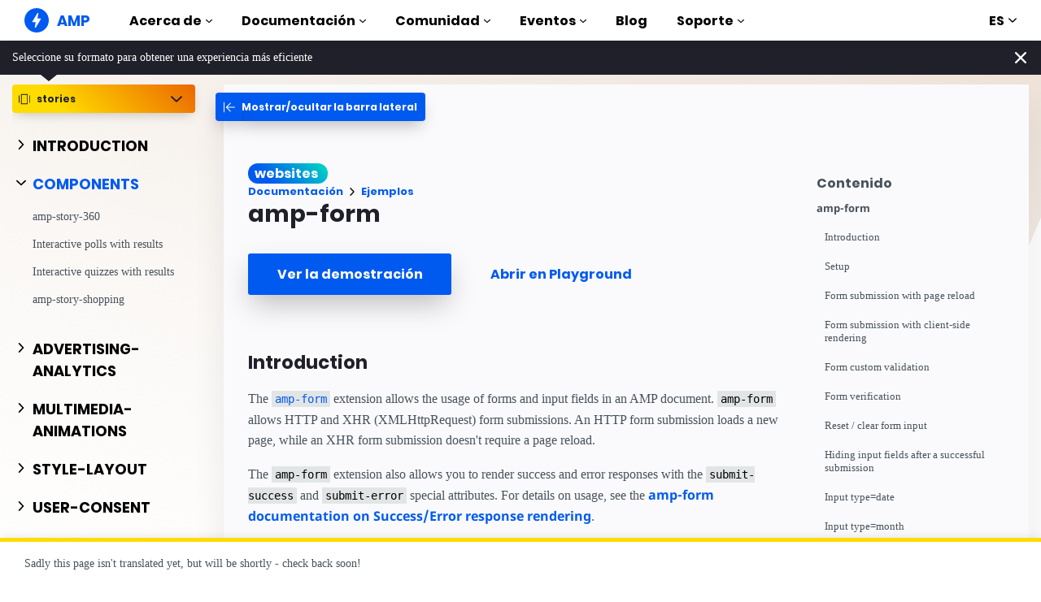

--- FILE ---
content_type: text/html; charset=UTF-8
request_url: https://amp.dev/es/documentation/examples/stories/components/amp-form/
body_size: 30720
content:
<!doctype html><html amp lang="es" i-amphtml-binding i-amphtml-layout i-amphtml-no-boilerplate transformed="self;v=1"><head><meta charset="utf-8"><meta name="viewport" content="width=device-width"><link rel="preload" href="/static/fonts/poppins-v5-latin-700.woff2" as="font" crossorigin><link rel="preload" href="/static/fonts/noto-sans-v7-latin-700.woff2" as="font" crossorigin><meta name="theme-color" content="#005af0"><meta name="robots" content="noindex,follow"><meta name="description" content="The amp-form extension allows the usage of forms and input fields in an AMP document."><meta name="twitter:card" content="summary_large_image"><meta name="twitter:description" content="The amp-form extension allows the usage of forms and input fields in an AMP document."><meta name="twitter:title" content="Ejemplo: amp-form"><meta name="twitter:creator" content="@ampproject"><meta name="twitter:site" content="@ampproject"><meta name="twitter:image" content="https://amp.dev/static/img/sharing/docs-example-600x314.png"><meta property="og:title" content="Ejemplo: <amp-form>"><meta property="og:url" content="https://amp.dev/es/documentation/examples/components/amp-form/"><meta property="og:image" content="https://amp.dev/static/img/sharing/docs-example-600x314.png"><meta property="og:image:width" content="600"><meta property="og:image:height" content="314"><meta name="supported-amp-formats" content="websites"><meta name="page-locale" content="es"><meta http-equiv="origin-trial" content="AviuuiVhVdQ3GpVtxSpyMT+XsL/qGGYmyiyLvYSKPL3rRDLipe/ard5x+DXVlrATtolwX75VtpSKc9IEzLDd4AkAAABmeyJvcmlnaW4iOiJodHRwczovL2FtcC5kZXY6NDQzIiwiZmVhdHVyZSI6IkV4cGVyaW1lbnRhbEF1dG9wbGF5RHluYW1pY0RlbGVnYXRpb24iLCJleHBpcnkiOjE1NzA1Nzg0NDF9"><style amp-runtime i-amphtml-version="012506252055000">html{overflow-x:hidden!important}html.i-amphtml-fie{height:100%!important;width:100%!important}html:not([amp4ads]),html:not([amp4ads]) body{height:auto!important}html:not([amp4ads]) body{margin:0!important}body{-webkit-text-size-adjust:100%;-moz-text-size-adjust:100%;-ms-text-size-adjust:100%;text-size-adjust:100%}html.i-amphtml-singledoc.i-amphtml-embedded{-ms-touch-action:pan-y pinch-zoom;touch-action:pan-y pinch-zoom}html.i-amphtml-fie>body,html.i-amphtml-singledoc>body{overflow:visible!important}html.i-amphtml-fie:not(.i-amphtml-inabox)>body,html.i-amphtml-singledoc:not(.i-amphtml-inabox)>body{position:relative!important}html.i-amphtml-ios-embed-legacy>body{overflow-x:hidden!important;overflow-y:auto!important;position:absolute!important}html.i-amphtml-ios-embed{overflow-y:auto!important;position:static}#i-amphtml-wrapper{overflow-x:hidden!important;overflow-y:auto!important;position:absolute!important;top:0!important;left:0!important;right:0!important;bottom:0!important;margin:0!important;display:block!important}html.i-amphtml-ios-embed.i-amphtml-ios-overscroll,html.i-amphtml-ios-embed.i-amphtml-ios-overscroll>#i-amphtml-wrapper{-webkit-overflow-scrolling:touch!important}#i-amphtml-wrapper>body{position:relative!important;border-top:1px solid transparent!important}#i-amphtml-wrapper+body{visibility:visible}#i-amphtml-wrapper+body .i-amphtml-lightbox-element,#i-amphtml-wrapper+body[i-amphtml-lightbox]{visibility:hidden}#i-amphtml-wrapper+body[i-amphtml-lightbox] .i-amphtml-lightbox-element{visibility:visible}#i-amphtml-wrapper.i-amphtml-scroll-disabled,.i-amphtml-scroll-disabled{overflow-x:hidden!important;overflow-y:hidden!important}amp-instagram{padding:54px 0px 0px!important;background-color:#fff}amp-iframe iframe{box-sizing:border-box!important}[amp-access][amp-access-hide]{display:none}[subscriptions-dialog],body:not(.i-amphtml-subs-ready) [subscriptions-action],body:not(.i-amphtml-subs-ready) [subscriptions-section]{display:none!important}amp-experiment,amp-live-list>[update]{display:none}amp-list[resizable-children]>.i-amphtml-loading-container.amp-hidden{display:none!important}amp-list [fetch-error],amp-list[load-more] [load-more-button],amp-list[load-more] [load-more-end],amp-list[load-more] [load-more-failed],amp-list[load-more] [load-more-loading]{display:none}amp-list[diffable] div[role=list]{display:block}amp-story-page,amp-story[standalone]{min-height:1px!important;display:block!important;height:100%!important;margin:0!important;padding:0!important;overflow:hidden!important;width:100%!important}amp-story[standalone]{background-color:#000!important;position:relative!important}amp-story-page{background-color:#757575}amp-story .amp-active>div,amp-story .i-amphtml-loader-background{display:none!important}amp-story-page:not(:first-of-type):not([distance]):not([active]){transform:translateY(1000vh)!important}amp-autocomplete{position:relative!important;display:inline-block!important}amp-autocomplete>input,amp-autocomplete>textarea{padding:0.5rem;border:1px solid rgba(0,0,0,.33)}.i-amphtml-autocomplete-results,amp-autocomplete>input,amp-autocomplete>textarea{font-size:1rem;line-height:1.5rem}[amp-fx^=fly-in]{visibility:hidden}amp-script[nodom],amp-script[sandboxed]{position:fixed!important;top:0!important;width:1px!important;height:1px!important;overflow:hidden!important;visibility:hidden}
/*# sourceURL=/css/ampdoc.css*/[hidden]{display:none!important}.i-amphtml-element{display:inline-block}.i-amphtml-blurry-placeholder{transition:opacity 0.3s cubic-bezier(0.0,0.0,0.2,1)!important;pointer-events:none}[layout=nodisplay]:not(.i-amphtml-element){display:none!important}.i-amphtml-layout-fixed,[layout=fixed][width][height]:not(.i-amphtml-layout-fixed){display:inline-block;position:relative}.i-amphtml-layout-responsive,[layout=responsive][width][height]:not(.i-amphtml-layout-responsive),[width][height][heights]:not([layout]):not(.i-amphtml-layout-responsive),[width][height][sizes]:not(img):not([layout]):not(.i-amphtml-layout-responsive){display:block;position:relative}.i-amphtml-layout-intrinsic,[layout=intrinsic][width][height]:not(.i-amphtml-layout-intrinsic){display:inline-block;position:relative;max-width:100%}.i-amphtml-layout-intrinsic .i-amphtml-sizer{max-width:100%}.i-amphtml-intrinsic-sizer{max-width:100%;display:block!important}.i-amphtml-layout-container,.i-amphtml-layout-fixed-height,[layout=container],[layout=fixed-height][height]:not(.i-amphtml-layout-fixed-height){display:block;position:relative}.i-amphtml-layout-fill,.i-amphtml-layout-fill.i-amphtml-notbuilt,[layout=fill]:not(.i-amphtml-layout-fill),body noscript>*{display:block;overflow:hidden!important;position:absolute;top:0;left:0;bottom:0;right:0}body noscript>*{position:absolute!important;width:100%;height:100%;z-index:2}body noscript{display:inline!important}.i-amphtml-layout-flex-item,[layout=flex-item]:not(.i-amphtml-layout-flex-item){display:block;position:relative;-ms-flex:1 1 auto;flex:1 1 auto}.i-amphtml-layout-fluid{position:relative}.i-amphtml-layout-size-defined{overflow:hidden!important}.i-amphtml-layout-awaiting-size{position:absolute!important;top:auto!important;bottom:auto!important}i-amphtml-sizer{display:block!important}@supports (aspect-ratio:1/1){i-amphtml-sizer.i-amphtml-disable-ar{display:none!important}}.i-amphtml-blurry-placeholder,.i-amphtml-fill-content{display:block;height:0;max-height:100%;max-width:100%;min-height:100%;min-width:100%;width:0;margin:auto}.i-amphtml-layout-size-defined .i-amphtml-fill-content{position:absolute;top:0;left:0;bottom:0;right:0}.i-amphtml-replaced-content,.i-amphtml-screen-reader{padding:0!important;border:none!important}.i-amphtml-screen-reader{position:fixed!important;top:0px!important;left:0px!important;width:4px!important;height:4px!important;opacity:0!important;overflow:hidden!important;margin:0!important;display:block!important;visibility:visible!important}.i-amphtml-screen-reader~.i-amphtml-screen-reader{left:8px!important}.i-amphtml-screen-reader~.i-amphtml-screen-reader~.i-amphtml-screen-reader{left:12px!important}.i-amphtml-screen-reader~.i-amphtml-screen-reader~.i-amphtml-screen-reader~.i-amphtml-screen-reader{left:16px!important}.i-amphtml-unresolved{position:relative;overflow:hidden!important}.i-amphtml-select-disabled{-webkit-user-select:none!important;-ms-user-select:none!important;user-select:none!important}.i-amphtml-notbuilt,[layout]:not(.i-amphtml-element),[width][height][heights]:not([layout]):not(.i-amphtml-element),[width][height][sizes]:not(img):not([layout]):not(.i-amphtml-element){position:relative;overflow:hidden!important;color:transparent!important}.i-amphtml-notbuilt:not(.i-amphtml-layout-container)>*,[layout]:not([layout=container]):not(.i-amphtml-element)>*,[width][height][heights]:not([layout]):not(.i-amphtml-element)>*,[width][height][sizes]:not([layout]):not(.i-amphtml-element)>*{display:none}amp-img:not(.i-amphtml-element)[i-amphtml-ssr]>img.i-amphtml-fill-content{display:block}.i-amphtml-notbuilt:not(.i-amphtml-layout-container),[layout]:not([layout=container]):not(.i-amphtml-element),[width][height][heights]:not([layout]):not(.i-amphtml-element),[width][height][sizes]:not(img):not([layout]):not(.i-amphtml-element){color:transparent!important;line-height:0!important}.i-amphtml-ghost{visibility:hidden!important}.i-amphtml-element>[placeholder],[layout]:not(.i-amphtml-element)>[placeholder],[width][height][heights]:not([layout]):not(.i-amphtml-element)>[placeholder],[width][height][sizes]:not([layout]):not(.i-amphtml-element)>[placeholder]{display:block;line-height:normal}.i-amphtml-element>[placeholder].amp-hidden,.i-amphtml-element>[placeholder].hidden{visibility:hidden}.i-amphtml-element:not(.amp-notsupported)>[fallback],.i-amphtml-layout-container>[placeholder].amp-hidden,.i-amphtml-layout-container>[placeholder].hidden{display:none}.i-amphtml-layout-size-defined>[fallback],.i-amphtml-layout-size-defined>[placeholder]{position:absolute!important;top:0!important;left:0!important;right:0!important;bottom:0!important;z-index:1}amp-img[i-amphtml-ssr]:not(.i-amphtml-element)>[placeholder]{z-index:auto}.i-amphtml-notbuilt>[placeholder]{display:block!important}.i-amphtml-hidden-by-media-query{display:none!important}.i-amphtml-element-error{background:red!important;color:#fff!important;position:relative!important}.i-amphtml-element-error:before{content:attr(error-message)}i-amp-scroll-container,i-amphtml-scroll-container{position:absolute;top:0;left:0;right:0;bottom:0;display:block}i-amp-scroll-container.amp-active,i-amphtml-scroll-container.amp-active{overflow:auto;-webkit-overflow-scrolling:touch}.i-amphtml-loading-container{display:block!important;pointer-events:none;z-index:1}.i-amphtml-notbuilt>.i-amphtml-loading-container{display:block!important}.i-amphtml-loading-container.amp-hidden{visibility:hidden}.i-amphtml-element>[overflow]{cursor:pointer;position:relative;z-index:2;visibility:hidden;display:initial;line-height:normal}.i-amphtml-layout-size-defined>[overflow]{position:absolute}.i-amphtml-element>[overflow].amp-visible{visibility:visible}template{display:none!important}.amp-border-box,.amp-border-box *,.amp-border-box :after,.amp-border-box :before{box-sizing:border-box}amp-pixel{display:none!important}amp-analytics,amp-auto-ads,amp-story-auto-ads{position:fixed!important;top:0!important;width:1px!important;height:1px!important;overflow:hidden!important;visibility:hidden}amp-story{visibility:hidden!important}html.i-amphtml-fie>amp-analytics{position:initial!important}[visible-when-invalid]:not(.visible),form [submit-error],form [submit-success],form [submitting]{display:none}amp-accordion{display:block!important}@media (min-width:1px){:where(amp-accordion>section)>:first-child{margin:0;background-color:#efefef;padding-right:20px;border:1px solid #dfdfdf}:where(amp-accordion>section)>:last-child{margin:0}}amp-accordion>section{float:none!important}amp-accordion>section>*{float:none!important;display:block!important;overflow:hidden!important;position:relative!important}amp-accordion,amp-accordion>section{margin:0}amp-accordion:not(.i-amphtml-built)>section>:last-child{display:none!important}amp-accordion:not(.i-amphtml-built)>section[expanded]>:last-child{display:block!important}
/*# sourceURL=/css/ampshared.css*/</style><script async src="https://cdn.ampproject.org/v0.mjs" type="module" crossorigin="anonymous"></script><script async nomodule src="https://cdn.ampproject.org/v0.js" crossorigin="anonymous"></script><script async src="https://cdn.ampproject.org/v0/amp-analytics-0.1.mjs" custom-element="amp-analytics" type="module" crossorigin="anonymous"></script><script async nomodule src="https://cdn.ampproject.org/v0/amp-analytics-0.1.js" crossorigin="anonymous" custom-element="amp-analytics"></script><script async src="https://cdn.ampproject.org/v0/amp-animation-0.1.mjs" custom-element="amp-animation" type="module" crossorigin="anonymous"></script><script async nomodule src="https://cdn.ampproject.org/v0/amp-animation-0.1.js" crossorigin="anonymous" custom-element="amp-animation"></script><script async src="https://cdn.ampproject.org/v0/amp-bind-0.1.mjs" custom-element="amp-bind" type="module" crossorigin="anonymous"></script><script async nomodule src="https://cdn.ampproject.org/v0/amp-bind-0.1.js" crossorigin="anonymous" custom-element="amp-bind"></script><script async src="https://cdn.ampproject.org/v0/amp-consent-0.1.mjs" custom-element="amp-consent" type="module" crossorigin="anonymous"></script><script async nomodule src="https://cdn.ampproject.org/v0/amp-consent-0.1.js" crossorigin="anonymous" custom-element="amp-consent"></script><script async custom-element="amp-form" src="https://cdn.ampproject.org/v0/amp-form-0.1.mjs" type="module" crossorigin="anonymous"></script><script async nomodule src="https://cdn.ampproject.org/v0/amp-form-0.1.js" crossorigin="anonymous" custom-element="amp-form"></script><script async src="https://cdn.ampproject.org/v0/amp-geo-0.1.mjs" custom-element="amp-geo" type="module" crossorigin="anonymous"></script><script async nomodule src="https://cdn.ampproject.org/v0/amp-geo-0.1.js" crossorigin="anonymous" custom-element="amp-geo"></script><script async src="https://cdn.ampproject.org/v0/amp-install-serviceworker-0.1.mjs" custom-element="amp-install-serviceworker" type="module" crossorigin="anonymous"></script><script async nomodule src="https://cdn.ampproject.org/v0/amp-install-serviceworker-0.1.js" crossorigin="anonymous" custom-element="amp-install-serviceworker"></script><script async custom-template="amp-mustache" src="https://cdn.ampproject.org/v0/amp-mustache-0.2.mjs" type="module" crossorigin="anonymous"></script><script async nomodule src="https://cdn.ampproject.org/v0/amp-mustache-0.2.js" crossorigin="anonymous" custom-template="amp-mustache"></script><script async src="https://cdn.ampproject.org/v0/amp-position-observer-0.1.mjs" custom-element="amp-position-observer" type="module" crossorigin="anonymous"></script><script async nomodule src="https://cdn.ampproject.org/v0/amp-position-observer-0.1.js" crossorigin="anonymous" custom-element="amp-position-observer"></script><script async src="https://cdn.ampproject.org/v0/amp-sidebar-0.1.mjs" custom-element="amp-sidebar" type="module" crossorigin="anonymous"></script><script async nomodule src="https://cdn.ampproject.org/v0/amp-sidebar-0.1.js" crossorigin="anonymous" custom-element="amp-sidebar"></script><script async src="https://cdn.ampproject.org/v0/amp-user-notification-0.1.mjs" custom-element="amp-user-notification" type="module" crossorigin="anonymous"></script><script async nomodule src="https://cdn.ampproject.org/v0/amp-user-notification-0.1.js" crossorigin="anonymous" custom-element="amp-user-notification"></script><link rel="shortcut icon" href="/static/img/favicon.png"><link rel="canonical" href="https://amp.dev/es/documentation/examples/components/amp-form/"><link rel="alternate" hreflang="x-default" href="https://amp.dev/documentation/examples/components/amp-form/"><title>Ejemplo: &lt;amp-form&gt; - amp.dev</title><script type="application/ld+json">{"@context":"http://schema.org","@type":"Webpage","url":"https://amp.dev/es/documentation/examples/components/amp-form/ ","name":"amp.dev","headline":"Ejemplo: \u0026lt;amp-form\u0026gt;","description":"The amp-form extension allows the usage of forms and input fields in an AMP document.","mainEntityOfPage":{"@type":"WebPage","@id":"https://amp.dev"},"publisher":{"@type":"Organization","name":"AMP Project","logo":{"url":"https://amp.dev/static/img/icons/icon-512x512.png","width":512,"height":512,"@type":"ImageObject"}},"image":{"@type":"ImageObject","url":"https://amp.dev/static/img/sharing/docs-example-600x314.png","width":600,"height":314}}</script><title>amp-form</title><style amp-custom>:root{--space-1:.5rem;--space-2:1rem;--space-3:1.5rem}form.amp-form-submit-success.sample-form.hide-inputs>input{display:none}.sample-form{padding:0 var(--space-2)}.sample-form>*{margin:var(--space-1)}.sample-heading{margin:0 var(--space-3);margin-top:var(--space-3);font-size:18px}@font-face{font-family:system;font-style:normal;font-weight:300;src:local(".SFNSText-Light"),local(".HelveticaNeueDeskInterface-Light"),local(".LucidaGrandeUI"),local("Ubuntu Light"),local("Segoe UI Light"),local("Roboto-Light"),local("DroidSans"),local("Tahoma")}@font-face{font-family:system;font-style:italic;font-weight:300;src:local(".SFNSText-LightItalic"),local(".HelveticaNeueDeskInterface-Italic"),local(".LucidaGrandeUI"),local("Ubuntu Light Italic"),local("Segoe UI Light Italic"),local("Roboto-LightItalic"),local("DroidSans"),local("Tahoma")}@font-face{font-family:system;font-style:normal;font-weight:400;src:local(".SFNSText-Regular"),local(".HelveticaNeueDeskInterface-Regular"),local(".LucidaGrandeUI"),local("Ubuntu"),local("Segoe UI"),local("Roboto-Regular"),local("DroidSans"),local("Tahoma")}@font-face{font-family:system;font-style:italic;font-weight:400;src:local(".SFNSText-Italic"),local(".HelveticaNeueDeskInterface-Italic"),local(".LucidaGrandeUI"),local("Ubuntu Italic"),local("Segoe UI Italic"),local("Roboto-Italic"),local("DroidSans"),local("Tahoma")}@font-face{font-family:system;font-style:normal;font-weight:500;src:local(".SFNSText-Medium"),local(".HelveticaNeueDeskInterface-MediumP4"),local(".LucidaGrandeUI"),local("Ubuntu Medium"),local("Segoe UI Semibold"),local("Roboto-Medium"),local("DroidSans-Bold"),local("Tahoma Bold")}@font-face{font-family:system;font-style:italic;font-weight:500;src:local(".SFNSText-MediumItalic"),local(".HelveticaNeueDeskInterface-MediumItalicP4"),local(".LucidaGrandeUI"),local("Ubuntu Medium Italic"),local("Segoe UI Semibold Italic"),local("Roboto-MediumItalic"),local("DroidSans-Bold"),local("Tahoma Bold")}@font-face{font-family:system;font-style:normal;font-weight:700;src:local(".SFNSText-Bold"),local(".HelveticaNeueDeskInterface-Bold"),local(".LucidaGrandeUI"),local("Ubuntu Bold"),local("Roboto-Bold"),local("DroidSans-Bold"),local("Segoe UI Bold"),local("Tahoma Bold")}@font-face{font-family:system;font-style:italic;font-weight:700;src:local(".SFNSText-BoldItalic"),local(".HelveticaNeueDeskInterface-BoldItalic"),local(".LucidaGrandeUI"),local("Ubuntu Bold Italic"),local("Roboto-BoldItalic"),local("DroidSans-Bold"),local("Segoe UI Bold Italic"),local("Tahoma Bold")}@font-face{font-family:Noto Sans;font-style:normal;font-weight:400;font-display:optional;src:local("Noto Sans"),local("NotoSans"),url(https://amp.dev/static/fonts/noto-sans-v7-latin-regular.woff2) format("woff2"),url(https://amp.dev/static/fonts/noto-sans-v7-latin-regular.woff) format("woff")}@font-face{font-family:Noto Sans;font-style:normal;font-weight:700;font-display:optional;src:local("Noto Sans Bold"),local("NotoSans-Bold"),url(https://amp.dev/static/fonts/noto-sans-v7-latin-700.woff2) format("woff2"),url(https://amp.dev/static/fonts/noto-sans-v7-latin-700.woff) format("woff")}@font-face{font-family:Poppins;font-style:normal;font-weight:700;font-display:optional;src:local("Poppins Bold"),local("Poppins-Bold"),url(https://amp.dev/static/fonts/poppins-v5-latin-700.woff2) format("woff2"),url(https://amp.dev/static/fonts/poppins-v5-latin-700.woff) format("woff")}@font-face{font-family:Fira Mono;font-style:normal;font-weight:400;font-display:optional;src:local("Fira Mono"),local("FiraMono"),url(https://amp.dev/static/fonts/fira-mono-v7-latin-500.woff2) format("woff2"),url(https://amp.dev/static/fonts/fira-mono-v7-latin-500.woff) format("woff")}*{box-sizing:border-box}body,html{padding:0;margin:0;min-width:240px;color:#48525c;background-color:#fff;font-size:16px;font-family:Noto Sans,system;overflow-x:hidden;-webkit-font-smoothing:antialiased;-moz-osx-font-smoothing:grayscale;touch-action:manipulation}@media(max-width:240px){body,html{font-size:14px}}body>*>:not(.ap-o-code-preview)>*>.amp-carousel-button{width:3em;height:3em;border-radius:50%;box-shadow:0 10px 15px 0 rgba(0,0,0,.4);transition:.4s;background-color:#fff;position:relative;box-sizing:border-box;margin:1em;border-style:none;background-position:50% 50%;background-repeat:no-repeat;z-index:10;pointer-events:all}body>*>:not(.ap-o-code-preview)>*>.amp-carousel-button-prev{background-image:url("data:image/svg+xml;charset=utf-8,%3Csvg xmlns='http://www.w3.org/2000/svg' width='18' height='18' fill='%23005AF0'%3E%3Cpath d='M15 8.25H5.87l4.19-4.19L9 3 3 9l6 6 1.06-1.06-4.19-4.19H15v-1.5z'/%3E%3C/svg%3E")}body>*>:not(.ap-o-code-preview)>*>.amp-carousel-button-next{background-image:url("data:image/svg+xml;charset=utf-8,%3Csvg xmlns='http://www.w3.org/2000/svg' width='18' height='18' fill='%23005AF0' %3E%3Cpath d='M9 3L7.94 4.06l4.19 4.19H3v1.5h9.13l-4.19 4.19L9 15l6-6z'/%3E%3C/svg%3E")}body>*>:not(.ap-o-code-preview)>*>.amp-carousel-button:hover{cursor:pointer;box-shadow:0 20px 30px 0 rgba(0,0,0,.2);background-color:#fff}:target:before{content:"";display:block;visibility:hidden;height:120px;margin-top:-120px}@media(min-width:1024px){h1:target:before{height:75px;margin-top:-75px}h2:target:before{height:81px;margin-top:-81px}h3:target:before{height:87px;margin-top:-87px}h4:target:before{height:90px;margin-top:-90px}h5:target:before{height:93px;margin-top:-93px}h6:target:before{height:97px;margin-top:-97px}}h1,h2,h3,h4,h5{margin-top:1.5rem;margin-bottom:.75em;font-family:Poppins,system;font-weight:700;line-height:1.2em;color:#20202a}h1{font-size:2.2rem;margin-top:3rem}section.-t h1:first-of-type{margin-top:0}@media(min-width:768px){section.-t h1:first-of-type{margin-bottom:2rem}}h2{font-size:1.8rem;margin-top:2rem}h3{font-size:1.414rem;margin-top:1.8rem}h4{font-size:1.2rem}h5{font-size:1rem}.-t .intro,.ap--section .intro{font-size:1rem;padding:0}.-t .intro *,.ap--section .intro *{font-size:inherit}.-t p,.ap--section p{line-height:1.6rem;font-weight:400;color:#48525c;display:block;margin-top:1.1em;margin-bottom:0;font-size:1rem}.-t p small,.ap--section p small{font-size:.875rem}.-t code,.ap--section code{display:inline;padding:2px 4px;font-family:Fira Mono,monospace;font-weight:500;word-break:normal;color:#000;background-color:#e2e5e6;font-size:.9em}.-t code,.-t p,.ap--section code,.ap--section p{overflow-wrap:break-word}.-t a,.ap--section a{position:relative;z-index:10}.-t a code,.ap--section a code{color:#005af0;z-index:-1}.-t pre,.ap--section pre{font-family:Fira Mono,monospace;font-weight:500;font-size:1rem;white-space:pre-wrap}.-t>ol,.-t>ul,.ap--section>ol,.ap--section>ul{line-height:1.6rem;font-weight:400;color:#48525c;display:block;padding-left:2em;margin:1.5em 0}.-t>ol ol,.-t>ol ul,.-t>ul ol,.-t>ul ul,.ap--section>ol ol,.ap--section>ol ul,.ap--section>ul ol,.ap--section>ul ul{padding-left:2em;margin:0}.-t>ol li,.-t>ul li,.ap--section>ol li,.ap--section>ul li{padding-left:.5em}.-t>ol li p,.-t>ul li p,.ap--section>ol li p,.ap--section>ul li p{font-size:1em}.-t figure figcaption,.ap--section figure figcaption{line-height:1.6rem;font-weight:400;color:#48525c;font-size:.8125rem;margin-top:.3em}.-t hr,.ap--section hr{height:1px;margin:.75em 0;background-color:#ebebf0;border:none}.-n{display:flex;align-items:center;text-decoration:none;padding:0 0 1.5em;margin:0}.-r{line-height:1.6rem;font-weight:400;color:#48525c;font-size:.875rem;font-weight:700;color:#005af0;line-height:1.3;transition:transform .3s ease}.-i{fill:#005af0;padding:.438em 0;margin-bottom:auto;margin-right:.625em;box-sizing:initial;transition:transform .3s ease}.-n:hover .-i,.-n:hover .-r{transform:translateX(10px)}.-s{border-bottom:1px solid #ebebf0}.-s .-r{font-size:1rem;font-family:Poppins,system;font-weight:700;color:#000;padding-left:10px}.-s .-i{width:1.375em;height:1.375em;fill:#fff;background-color:#005af0;overflow:hidden;padding:.563em}.-s .-i,.-s:hover .-i{box-shadow:0 10px 20px 0 rgba(0,0,0,.25)}.-s:hover .-i svg{animation:duepduep .3s ease}a{font-weight:700;text-decoration:none;color:#005af0}a code{display:inline;padding:2px 4px;font-family:Fira Mono,monospace;font-weight:500;word-break:normal;color:#000;background-color:#e2e5e6;font-size:.9em;color:#005af0}.ap-a-ico{display:flex;font-size:medium;box-sizing:initial;justify-content:center;width:1em;height:1em}.-o{right:20px;left:auto;bottom:20px;width:calc(100% - 40px);padding:15px;line-height:1.6rem;font-weight:400;color:#48525c;font-size:.875rem;background-color:#fff;box-shadow:0 15px 30px 0 rgba(0,0,0,.15);border-radius:8px}@media(min-width:768px){.-o{max-width:500px}}.-u{position:absolute;right:15px;top:15px;-webkit-appearance:none;background-color:transparent;border:none;padding:0}.-u svg{width:10px;height:10px}.-o button{cursor:pointer}.ap-o-translation-hint{position:fixed;z-index:100;width:100%;left:0;bottom:0}@media(max-width:767px){.ap-o-translation-hint{display:none}}.ap-o-translation-hint-wrapper{line-height:1.6rem;font-weight:400;color:#48525c;font-size:.875rem;max-width:1440px;margin:0 auto;padding:1em 30px;background-color:#fff;border-top:5px solid #ffdc00;box-shadow:0 -2px 10px 0 rgba(0,0,0,.07)}.ap-o-translation-hint-link{display:inline-block}.-av+.ap-o-translation-hint{bottom:25px}.ap--footer{position:relative;z-index:15;padding:3em 0 2em;line-height:1.6rem;font-weight:400;color:#48525c;font-size:1rem;color:#fff;background:linear-gradient(45deg,#48525c,#20202a)}.-a{width:100%;max-width:1440px;padding:0 20px;margin:0 auto}.-f{padding-bottom:4em}@media(min-width:768px){.-f{display:flex;align-items:center}}.-l{display:flex;flex-direction:column;margin-left:auto}@media(min-width:1024px){.-l{flex-direction:row}}.-c{margin:3em 2em 1em 0;color:#fff}@media(min-width:768px){.-c{margin:auto 2em auto 1em}}.-h{display:flex;list-style:none;padding:0;margin:0}.-p{flex:1 0 auto}@media(min-width:768px){.-p{margin:16px}}.-d{width:2.5em;height:2.5em;fill:#fff}@media(max-width:240px){.-d{font-size:14px}}@media(min-width:768px){.-v{display:grid;grid-gap:30px;grid-template-columns:repeat(12,1fr)}}.-m{flex:1 1 100%}.-m:nth-child(odd){grid-column:span 3}@media(max-width:1023px){.-m:nth-child(odd){grid-column:span 6}}.-m:nth-child(2n+2){grid-column:span 3}@media(max-width:1023px){.-m:nth-child(2n+2){grid-column:span 6}}.-g{color:#fff}.-y{list-style:none;padding:0}@media(min-width:768px){.-y+.-g{margin-top:2.5em}}.-b{position:relative}.-w{padding-left:35px;font-size:.8125rem;color:#fff}.-x{position:absolute;left:10px;top:8px;width:12px;height:12px;fill:#fff}.-k{display:flex;flex-direction:column;padding-top:4em}@media(min-width:768px){.-k{flex-direction:row;align-items:flex-end}}.-_{width:50%;max-width:200px;margin-bottom:40px;margin-right:auto}@media(min-width:768px){.-_{margin-bottom:0}}.-j{list-style:none;padding:0;margin:0}.-q{display:inline-block;margin-right:1em}.-z{font-size:.8125rem;font-weight:400;color:#fff}.-te{display:block;font-size:.875rem;margin-top:2em;color:#e2e5e6}.-te a{color:#fafafc}.ap-m-format-toggle{position:-webkit-sticky;position:sticky;top:0;margin:0 10px;padding:10px 0 0;width:100%;max-width:85%;z-index:12}@media(min-width:768px){.ap-m-format-toggle{padding:0;margin:0 15px 0 0;max-width:100%}}.ap-m-format-toggle-selected{border:0}.amp-mode-touch .ap-m-format-toggle-selected{position:relative}.ap-m-format-toggle-selected:focus:after,.ap-m-format-toggle-selected:hover:after{position:absolute;top:0;left:0;content:"";display:block;height:300%;width:100%}.ap-m-format-toggle-link,.ap-m-format-toggle-selected{z-index:3;display:flex;align-items:center;width:100%;margin:0 0 2px;padding:5px 8px;overflow:hidden;line-height:1.6rem;font-weight:400;color:#48525c;font-family:Poppins,system;font-weight:700;font-size:12px;text-align:left;border-radius:4px;color:#000;background:#ebebf0;transition:opacity .2s ease;box-shadow:0 5px 15px -5px rgba(0,0,0,.25)}.ap-m-format-toggle-link .ap-a-ico,.ap-m-format-toggle-selected .ap-a-ico{width:14px;height:14px;margin-right:8px;fill:#000}.ap-m-format-toggle-link{color:#000;background:#ebebf0}.ap-m-format-toggle-link .ap-a-ico{fill:#000}.ap-m-format-toggle-link-websites.ap-m-format-toggle-selected,.ap-m-format-toggle-link-websites:hover{background:linear-gradient(225deg,#00dcc0,#005af0 75%);color:#fff}.ap-m-format-toggle-link-websites.ap-m-format-toggle-selected .ap-a-ico,.ap-m-format-toggle-link-websites:hover .ap-a-ico{fill:#fff}.ap-m-format-toggle-link-stories.ap-m-format-toggle-selected,.ap-m-format-toggle-link-stories:hover{background:linear-gradient(225deg,#ec6600,#ffdc00 75%);color:#20202a}.ap-m-format-toggle-link-stories.ap-m-format-toggle-selected .ap-a-ico,.ap-m-format-toggle-link-stories:hover .ap-a-ico{fill:#20202a}.ap-m-format-toggle-link-ads.ap-m-format-toggle-selected,.ap-m-format-toggle-link-ads:hover{background:linear-gradient(225deg,#eb49e1,#5500d7 75%);color:#fff}.ap-m-format-toggle-link-ads.ap-m-format-toggle-selected .ap-a-ico,.ap-m-format-toggle-link-ads:hover .ap-a-ico{fill:#fff}.ap-m-format-toggle-link-email.ap-m-format-toggle-selected,.ap-m-format-toggle-link-email:hover{background:linear-gradient(225deg,#09a600,#e1eb64 75%);color:#20202a}.ap-m-format-toggle-link-email.ap-m-format-toggle-selected .ap-a-ico,.ap-m-format-toggle-link-email:hover .ap-a-ico{fill:#20202a}.ap-m-format-toggle-angle{margin-right:0;margin-left:auto}.ap-m-format-toggle-formats{position:absolute;width:100%;z-index:2;pointer-events:none;opacity:0;transform:translateY(-20px);transition:all .2s ease;transition-delay:.05s}.ap-m-format-toggle-formats:focus-within,.ap-m-format-toggle-formats:hover,.ap-m-format-toggle-selected:focus+.ap-m-format-toggle-formats,.ap-m-format-toggle-selected:hover+.ap-m-format-toggle-formats{pointer-events:auto;opacity:1;transform:translateY(0)}body{top:0;left:0;background-repeat:no-repeat;background-size:100% auto;background-position:100% 0;background-attachment:fixed}body.ap--websites{background-image:url("data:image/svg+xml,%3Csvg xmlns='http://www.w3.org/2000/svg' viewBox='0 0 1024 768'%3E%3Cdefs%3E%3ClinearGradient id='a' x1='239.67' y1='855.23' x2='606.28' y2='-152.04' gradientUnits='userSpaceOnUse'%3E%3Cstop offset='0' stop-color='%23fff' stop-opacity='0'/%3E%3Cstop offset='1' stop-color='%23d5e6f2'/%3E%3C/linearGradient%3E%3C/defs%3E%3Cg%3E%3Cpath fill='url(%23a)' d='M0 0h1024v214L786.37 768H0V0z'/%3E%3C/g%3E%3C/svg%3E%0A")}body.ap--ads{background-image:url("data:image/svg+xml,%3Csvg xmlns='http://www.w3.org/2000/svg' viewBox='0 0 1024 768'%3E%3Cdefs%3E%3ClinearGradient id='a' x1='239.67' x2='606.28' y1='855.23' y2='-152.04' gradientUnits='userSpaceOnUse'%3E%3Cstop offset='0' stop-color='%23fff' stop-opacity='0'/%3E%3Cstop offset='1' stop-color='%23ddd3eb'/%3E%3C/linearGradient%3E%3C/defs%3E%3Cg%3E%3Cpath fill='url(%23a)' d='M0 0h1024v214L786.37 768H0V0z'/%3E%3C/g%3E%3C/svg%3E%0A")}body.ap--stories{background-image:url("data:image/svg+xml,%3Csvg xmlns='http://www.w3.org/2000/svg' viewBox='0 0 1024 768'%3E%3Cdefs%3E%3ClinearGradient id='a' x1='239.67' x2='606.28' y1='855.23' y2='-152.04' gradientUnits='userSpaceOnUse'%3E%3Cstop offset='0' stop-color='%23fff' stop-opacity='0'/%3E%3Cstop offset='1' stop-color='%23ebdfd3'/%3E%3C/linearGradient%3E%3C/defs%3E%3Cg%3E%3Cpath fill='url(%23a)' d='M0 0h1024v214L786.37 768H0V0z'/%3E%3C/g%3E%3C/svg%3E%0A")}body.ap--email{background-image:url("data:image/svg+xml,%3Csvg xmlns='http://www.w3.org/2000/svg' viewBox='0 0 1024 768'%3E%3Cdefs%3E%3ClinearGradient id='a' x1='239.67' x2='606.28' y1='855.23' y2='-152.04' gradientUnits='userSpaceOnUse'%3E%3Cstop offset='0' stop-color='%23fff' stop-opacity='0'/%3E%3Cstop offset='1' stop-color='%23d7ebd3'/%3E%3C/linearGradient%3E%3C/defs%3E%3Cg%3E%3Cpath fill='url(%23a)' d='M0 0h1024v214L786.37 768H0V0z'/%3E%3C/g%3E%3C/svg%3E%0A")}.ap--ampsidebar{width:100%;max-width:90vw;background:#fafafc}.ap--ampsidebar-toolbar{top:86px;height:100vh;max-height:calc(100vh - 86px)}@media(min-width:768px){.ap--ampsidebar-toolbar{position:-webkit-sticky;position:sticky;overflow:auto}}.ap--ampsidebar-toolbar>ul{-webkit-overflow-scrolling:touch;margin:0;padding:0}@media(min-width:768px){.ap--ampsidebar-toolbar>ul{overflow:auto;max-height:100%}}.ap--ampsidebar-toolbar>ul::-webkit-scrollbar{width:6px;height:6px}.ap--ampsidebar-toolbar>ul::-webkit-scrollbar-thumb{border-radius:3px;background-color:#91979d}.ap--ampsidebar-toolbar>ul::-webkit-scrollbar-corner{background-color:transparent}.ap--ampsidebar-toolbar>ul::-webkit-scrollbar-thumb{background-color:rgba(0,0,0,.1)}.ap-o-sidebar-default{max-width:100%}@media(min-width:768px){.ap-o-sidebar-default .ap-o-sidebar{width:auto;min-height:400px;padding-bottom:0;margin-right:0;margin-left:-10px;background:0 0;box-shadow:none}}.ap-o-sidebar-default .nav{margin:15px 0 0;padding-bottom:15px}.ap-o-sidebar-default .nav-list{max-width:300px;list-style:none;padding:0;margin:0}.ap-o-sidebar-default .nav-list.level-1{margin:0 15px}.ap-o-sidebar-default .nav-list .nav-list{display:none;margin-bottom:20px}.ap-o-sidebar-default .nav-item{position:relative;margin:0;padding:0}.ap-o-sidebar-default .nav-item.level-1{border-bottom:1px solid rgba(0,0,0,.15)}.ap-o-sidebar-default .nav-item.level-1:last-child{border-bottom:none}.ap-o-sidebar-default .nav-item.level-1 .nav-link{padding:10px 25px 10px 20px;text-transform:uppercase;font-size:1.125rem;font-family:Poppins,system;font-weight:700;color:#000}.ap-o-sidebar-default .nav-item.level-1 .nav-icon,.ap-o-sidebar-default .nav-item.level-1 .nav-trigger{height:46px}.ap-o-sidebar-default .nav-item.level-1 .nav-icon .ap-a-ico{margin-top:16px}.ap-o-sidebar-default .nav-item.level-2 .nav-link{padding:7px 25px 8px 20px;text-transform:unset;line-height:1.6rem;font-weight:400;color:#48525c;font-family:Noto Sans,system;font-size:.875rem;line-height:1.4em}.ap-o-sidebar-default .nav-item.level-2 .nav-icon,.ap-o-sidebar-default .nav-item.level-2 .nav-trigger{height:33px}.ap-o-sidebar-default .nav-item.level-2 .nav-icon .ap-a-ico{width:10px;height:10px;margin-top:10px}.ap-o-sidebar-default .nav-item.level-3{margin-left:24px}.ap-o-sidebar-default .nav-item.level-3 .nav-link{padding:7px 25px 8px 20px;font-size:.8125rem}.ap-o-sidebar-default .nav-item.level-3.active{background:rgba(51,61,71,.1);border-radius:4px}.ap-o-sidebar-default .nav-item.active>.nav-link{font-weight:700;color:#005af0}.ap-o-sidebar-default .nav-item:hover>.nav-link{color:#005af0}.ap-o-sidebar-default .nav-item-tutorial-divider{border-bottom:1px dashed rgba(0,0,0,.15)}.ap-o-sidebar-default .nav-item-tutorial-divider:first-child,.ap-o-sidebar-default .nav-item-tutorial-divider:last-child{display:none}.ap-o-sidebar-default .nav-link{position:relative;display:block;padding:0;margin:0;color:rgba(0,0,0,.75);border:none;background-color:transparent}.ap-o-sidebar-default .nav-link-lastword{white-space:nowrap}.ap-o-sidebar-default .nav-icon,.ap-o-sidebar-default .nav-trigger{position:absolute;top:0;width:20px;padding:0;margin:0;background:none transparent;border:none;cursor:pointer}.ap-o-sidebar-default .nav-trigger{-webkit-appearance:none;z-index:1}.ap-o-sidebar-default .nav-trigger:checked~ul{display:block}.ap-o-sidebar-default .nav-trigger:checked+.nav-icon .ap-a-ico{transform:rotate(0)}.ap-o-sidebar-default .nav-trigger:focus{outline:1px dotted #212121;outline:5px auto -webkit-focus-ring-color}.ap-o-sidebar-default .nav-icon .ap-a-ico{width:12px;height:12px;transform:rotate(-90deg)}.ap-o-sidebar-default .nav-type-icon{display:inline-block;vertical-align:top;width:20px;height:20px;margin-left:6px}.ap-o-sidebar-default .nav span.nav-link+.nav-trigger{width:calc(100% + 15px)}ul.ap-o-mini-card-list{display:flex;flex-wrap:wrap;justify-content:space-between;list-style:none;margin:0;max-width:1440px;padding:0;position:relative;width:100%}.ap-o-mini-card-list-item{margin-bottom:1.25rem;padding-left:0;transition:transform .3s ease}.ap-o-mini-card-list-item:hover{transform:translateY(-.125em)}.ap-o-mini-card-list-item:hover>.ap-m-mini-card{box-shadow:0 15px 25px 0 rgba(0,0,0,.05)}.ap-m-mini-card{line-height:1.6rem;font-weight:400;color:#48525c;position:relative;display:flex;align-items:center;flex-direction:row;padding:8px 16px 8px 8px;margin:0 0 10px;box-shadow:0 5px 15px -3px rgba(0,0,0,.07);transition:box-shadow .3s ease;background:#fff}.ap-m-mini-card amp-img{width:35px;display:inline-block;border:1px solid #ebebf0;border-radius:100%}.ap-m-mini-card amp-img.large{width:38px;flex-shrink:0}.ap-m-mini-card span{padding-left:10px;line-height:1.3em}.ap-m-mini-card strong{font-weight:700}@media(max-width:374px){.ap-m-mini-card{font-size:.75em}}.ap-a-img{position:relative}.image-preview-1 .ap-a-img{overflow:hidden;border-radius:50%}.image-preview-2 .ap-a-img{margin-right:-30px;filter:drop-shadow(0 30px 30px -15px rgba(0,0,0,.25))}@media(min-width:768px){.image-preview-2 .ap-a-img{margin-right:0}}.-so{display:block;width:100%;height:1px;margin-bottom:.813em;background-color:#fafafc}@media(min-width:768px){.-so{display:none}.-su{display:block}}.-fk{padding:84px 15px 0}@media(min-width:768px){.-fk{padding-left:0;padding-right:0}}.-f_{margin-bottom:.75em;font-size:1.8rem;margin-top:2rem;padding:20px 0}.-f_,.-fj{font-family:Poppins,system;font-weight:700;line-height:1.2em;color:#20202a}.-fj{margin-top:1.5rem;font-size:1.2rem;padding-left:20px;margin-bottom:0}.-fq{line-height:1.6rem;font-weight:400;color:#48525c;font-size:1rem}.-fz{display:block;background-color:#ebebf0;height:1px;margin:30px 20px 30px 0}.ap-code-preview,.ap-o-code-preview{position:relative;margin:1rem 0;background:#20202a}.ap-code-preview-controls,.ap-o-code-preview-controls{width:100%;display:flex;justify-content:center;align-items:center;margin:0 auto;padding:9px 0}.ap-code-preview-controls-button,.ap-o-code-preview-controls-button{-webkit-appearance:none;background-color:transparent;border:none;position:relative;padding:6px;cursor:pointer}.ap-code-preview-controls-icon,.ap-o-code-preview-controls-icon{width:22px;height:22px;fill:#fff;opacity:.6;transition:opacity .25s ease-out}.ap-code-preview-controls-button:focus .ap-code-preview-controls-icon,.ap-code-preview-controls-button:focus .ap-o-code-preview-controls-icon,.ap-code-preview-controls-button:hover .ap-code-preview-controls-icon,.ap-code-preview-controls-button:hover .ap-o-code-preview-controls-icon,.ap-o-code-preview-controls-button:focus .ap-code-preview-controls-icon,.ap-o-code-preview-controls-button:focus .ap-o-code-preview-controls-icon,.ap-o-code-preview-controls-button:hover .ap-code-preview-controls-icon,.ap-o-code-preview-controls-button:hover .ap-o-code-preview-controls-icon{opacity:1}.ap-code-preview-preview,.ap-o-code-preview-preview{position:relative;top:1em;margin:1em;background:#fff;box-shadow:0 2px 10px 0 rgba(0,0,0,.07)}@media(min-height:768px){.ap-code-preview-preview+div.-ta,.ap-o-code-preview-preview+div.-ta{min-height:0}}.ap-code-preview-preview-iframe,.ap-o-code-preview-preview-iframe{display:flex;justify-content:center;position:relative;margin:0 1em}@media screen and (max-width:412px){.ap-code-preview-preview-iframe amp-iframe,.ap-o-code-preview-preview-iframe amp-iframe{width:240px;height:427px}}@media screen and (min-width:413px){.ap-code-preview-preview-iframe amp-iframe,.ap-o-code-preview-preview-iframe amp-iframe{width:320px;height:569px}}.ap-code-preview-top-preview,.ap-o-code-preview-top-preview{position:relative;padding:0 1em;z-index:1;display:flex;flex-direction:column;justify-content:center;align-items:start}@media(min-width:1024px){.ap-code-preview-top-preview,.ap-o-code-preview-top-preview{padding:0 15%}}.ap-code-preview-top-preview+div.-ta,.ap-o-code-preview-top-preview+div.-ta{position:relative;width:100%;min-height:0;padding:1em 1em 0;margin-top:0}.ap-code-preview-top-preview amp-iframe,.ap-o-code-preview-top-preview amp-iframe{align-self:center}.ap-code-preview-side-preview,.ap-o-code-preview-side-preview{width:100%;height:100%;position:absolute;top:0;right:0;bottom:0;left:0;padding:0;margin:0}@media(min-width:768px){.ap-code-preview-side-preview,.ap-o-code-preview-side-preview{width:auto;left:60%;background-color:#1c1c24}}@media(max-width:767px){.ap-code-preview-side-preview,.ap-o-code-preview-side-preview{overflow:hidden;pointer-events:none}.ap-code-preview-side-preview-active,.ap-o-code-preview-side-preview-active{pointer-events:auto}}.ap-code-preview-side-preview-frame,.ap-o-code-preview-side-preview-frame{position:absolute;max-height:100%;right:15px;top:auto;background-color:#fff}@media(max-width:767px){.ap-code-preview-side-preview-frame,.ap-o-code-preview-side-preview-frame{position:static;background:#fff;pointer-events:none;transform:translateY(100%);transition:transform .2s cubic-bezier(0,0,.3,1)}.ap-code-preview-side-preview-frame.show,.ap-o-code-preview-side-preview-frame.show{transform:translateY(0);pointer-events:auto;height:100%}}.ap-code-preview-iframe,.ap-o-code-preview-iframe{background:#fff;margin-bottom:1em}.ap-code-preview.side-frame .-ta,.ap-code-preview.top-frame .-ta,.ap-o-code-preview.side-frame .-ta,.ap-o-code-preview.top-frame .-ta{min-height:150px;max-height:450px}.ap-code-preview.side-frame .-ta,.ap-o-code-preview.side-frame .-ta{width:100%;margin:0;background:0 0}@media(min-width:768px){.ap-code-preview.side-frame .-ta,.ap-o-code-preview.side-frame .-ta{width:60%;min-height:580px}}@media(min-width:1024px){.ap-code-preview.side-frame .-ta,.ap-o-code-preview.side-frame .-ta{min-height:738px}}@media(min-width:1280px){.ap-code-preview.side-frame .-ta,.ap-o-code-preview.side-frame .-ta{min-height:842px}}@media(min-width:1441px){.ap-code-preview.side-frame .-ta,.ap-o-code-preview.side-frame .-ta{min-height:746px}}.ap-a-btn{font-family:Poppins,system;font-weight:700;line-height:1.2em;color:#20202a;font-size:1em;color:#fff;display:inline-block;max-width:100%;width:auto;height:auto;padding:.75em 1.75em;margin:0;text-decoration:none;text-align:center;border-radius:3px;background-color:#005af0;border:none;cursor:pointer;box-shadow:0 15px 35px -5px rgba(0,0,0,.25);transition:transform .3s ease,box-shadow .3s ease}.ap-a-btn:hover{transform:translateY(-.125em);box-shadow:0 25px 20px -15px rgba(0,0,0,.15)}@media(min-width:768px){.ap-a-btn{padding:1em 2em}}.ap-breadcrumbs,.-ue{display:flex;align-items:center;font-family:Poppins,system;font-weight:700;font-size:.8125rem}.ap-breadcrumbs-angle,.-ut{width:10px;height:10px;margin:0 6px;transform:rotate(-90deg)}.ap-a-format-tag{display:inline-block;padding:0 12px;border-radius:14px;font-family:Poppins,system;font-weight:700;color:#fff}.ap-a-format-tag-websites{background:linear-gradient(225deg,#00dcc0,#005af0 75%)}.ap-a-format-tag-stories{background:linear-gradient(225deg,#ec6600,#ffdc00 75%);color:#20202a}.ap-a-format-tag-ads{background:linear-gradient(225deg,#eb49e1,#5500d7 75%)}.ap-a-format-tag-email{background:linear-gradient(225deg,#09a600,#e1eb64 75%);color:#20202a}.ap--toc{width:100%}@media(min-width:1024px){.ap--toc{background:0 0;box-shadow:none;padding-right:10px}}.ap-o-toc{--spacing-top:90px;position:relative;z-index:1;top:0;right:0;width:calc(100% - 20px);overflow-y:auto;-webkit-overflow-scrolling:touch;background-color:#fff;box-shadow:0 2px 10px 0 rgba(0,0,0,.07);border-radius:8px;padding:15px;margin-bottom:10px}.ap-o-toc::-webkit-scrollbar{width:6px;height:6px}.ap-o-toc::-webkit-scrollbar-thumb{border-radius:3px;background-color:#91979d}.ap-o-toc::-webkit-scrollbar-corner{background-color:transparent}.ap-o-toc::-webkit-scrollbar-thumb{background-color:rgba(0,0,0,.1)}@media(min-width:768px){.ap-o-toc{width:100%}}@media(min-width:1024px){.ap-o-toc{position:-webkit-sticky;position:sticky;z-index:1;padding:0 10px 0 0;margin:0;height:auto;top:var(--spacing-top);right:auto;padding-bottom:var(--spacing-top);background:0 0;box-shadow:none;overflow-y:scroll;max-height:calc(100vh - var(--spacing-top))}}.ap-o-toc-hl{font-family:Poppins,system;font-weight:700;cursor:pointer;width:100%;margin-bottom:0}@media(min-width:1024px){.ap-o-toc-hl{margin-bottom:10px}}.ap-o-toc-toggle{display:flex;align-items:center;justify-content:space-between;outline:0}@media(min-width:1024px){.ap-o-toc-toggle{position:-webkit-sticky;position:sticky;top:0;background:#fafafc}}.ap-o-toc ul{list-style:none;margin:0;padding:0;transition:.4s}.ap-o-toc ul>li a{display:block;padding-bottom:20px;line-height:1.6rem;font-weight:400;color:#48525c;font-size:.8125rem;font-weight:700;line-height:1rem}.ap-o-toc ul>li>ul{padding-left:10px;text-transform:none}.ap-o-toc ul>li>ul li a{font-weight:400}@media(max-width:1023px){.ap-o-toc .-un:not(:checked)+ul{display:none;transition:.2s}.ap-o-toc .-un:checked+ul{margin-top:15px}}.ap-o-toc .nav-icon svg{width:15px;height:15px}@media(min-width:1024px){.ap-o-toc .nav-icon{display:none}}.ap-o-toc .nav-icon .ap-a-ico{display:inline-block;transform:rotate(-90deg)}.ap-o-toc.contentmenuopen .nav-icon .ap-a-ico{transform:rotate(0)}#sidebar-left[aria-hidden=true]:not([hidden])~.ap--main .-ur{animation:moveSidebarToggleBackwards .233s cubic-bezier(0,0,.21,1) forwards}#sidebar-left[aria-hidden=true]:not([hidden])~.ap--main .-ur .label-icon svg{transform:rotate(180deg)}#sidebar-left[aria-hidden=true]:not([hidden])~.ap--main .-ur .label-title{transform:translateX(0) scaleX(1);transform-origin:left center}#sidebar-left[open]~.ap--main .-ur{left:0;margin-left:0;animation:moveSidebarToggleForwards .233s cubic-bezier(0,0,.21,1) forwards}#sidebar-left[open]~.ap--main .-ur .label-icon svg{transform:rotate(0)}#sidebar-left[open]~.ap--main .-ur .label-title{transform:translateX(-150vw) scaleX(0);transform-origin:left center}#sidebar-left[aria-hidden=true]:not([hidden])~.ap--main .-ur,#sidebar-left[open]~.ap--main .-ur{z-index:9999999999}.-ui{position:absolute;top:50px}.-us{position:fixed;top:-99px}.-uo{position:fixed;z-index:15;font-size:12px;font-family:Poppins,system;font-weight:700;color:#fff;fill:#fff;cursor:pointer;display:flex;align-items:center}.-uo .label-icon{border-radius:4px;background:#005af0;height:35px;width:32px;padding-left:2px;display:flex;justify-content:center;align-items:center;box-shadow:0 10px 20px -5px rgba(0,0,0,.25);z-index:1}.-uo .label-icon svg{height:14px;width:14px;transition:transform .233s cubic-bezier(0,0,.21,1)}.-uo .label-title{left:32px;display:flex;align-items:center;height:35px;margin-left:-5px;padding:5px 10px 5px 5px;white-space:nowrap;border-radius:0 4px 4px 0;background:#005af0;box-shadow:0 10px 20px -5px rgba(0,0,0,.25);transform:scaleX(0);transform-origin:left;transition:transform .233s cubic-bezier(0,0,.21,1)}.-uu{position:fixed;top:-99px}.-ur{margin-top:-52px;margin-left:-25px}@media(min-width:768px){.-ur{display:none}}.-ur .label-icon svg{transform:rotate(180deg)}.-ua{display:none}.-uf{position:fixed;top:-99px}.-ul{display:none}@media(min-width:768px)and (max-width:1440px){.-ua{display:inline-block}.-ul{position:-webkit-sticky;position:sticky;top:138px;display:inline-flex;transform:translate(-40px,-52px)}.-uf:checked~.-uc{grid-column:1/2}.-uf:checked~.-uc nav{display:none}.-uf:checked~.-uc svg{transform:rotate(180deg)}}@media(min-width:768px)and (max-width:1440px)and (max-width:1023px){.-uf:checked~.ap--toc{grid-column:2/25}}@media(min-width:768px)and (max-width:1440px){.-uf:checked~.ap--toc~.-t{padding-left:80px;padding-right:80px;grid-column:2/20}}@media(min-width:768px)and (max-width:1440px)and (max-width:1023px){.-uf:checked~.ap--toc~.-t{grid-column:2/25}}@media(min-width:768px)and (max-width:1440px){.-uf:checked~.-t,.-uf:checked~.ap--help{grid-column-start:2;padding-left:80px;padding-right:80px}.-uf:checked~.-t .-ul,.-uf:checked~.ap--help .-ul{margin-left:-88px}.-uf:checked~.-t .-ul .label-icon svg,.-uf:checked~.ap--help .-ul .label-icon svg{transform:rotate(180deg)}}.-le{display:none}.-lt.amp-active~.-le{height:42px;max-width:2020px;margin:0 auto;color:#fff;background-color:#20202a;font-size:.875rem;z-index:100;position:absolute;width:100%;left:0;right:0}@media(min-width:768px){.-lt.amp-active~.-le{display:block}}.-lt.amp-active~.-le .-ln{position:relative;display:flex;align-items:center;width:100%;height:100%;max-width:1440px;padding:0 30px;margin:0 auto}@media(min-width:1024px){.-lt.amp-active~.-le .-ln{padding:0 15px}}.-lt.amp-active~.-le .-ln:after{position:absolute;content:"";top:42px;left:50px;width:0;height:0;border-color:#20202a transparent transparent;border-style:solid;border-width:8px 10px 0}.-lt.amp-active~.-le .-lr{flex:1 0;padding-right:10px}.-lt.amp-active~.-le .-li{height:20px;width:20px;background-color:transparent;border:0;cursor:pointer;padding:3px}.-lt.amp-active~.-le .-li svg{fill:#fff;width:100%;height:100%}.ap-o-burger-menu{display:none;position:fixed;top:0;left:0;width:100vw;height:100vh;padding:110px 20px 80px;z-index:16;background-color:#fff}@media(max-width:240px){.ap-o-burger-menu{padding:37px 20px 0}.has-banner~.ap-o-burger-menu{padding:calc(37px + 31px) 0 0 20px}}.ap-o-burger-menu-label{position:fixed;z-index:1001;top:12px;right:20px;cursor:pointer}.ap-o-burger-menu-label.mainmenuopen{z-index:1004}.has-banner+.ap-o-burger-menu-label{top:calc(12px + 31px)}.amp-hidden+.has-banner+.ap-o-burger-menu-label,amp-user-notification[hidden]+.has-banner+.ap-o-burger-menu-label{top:12px}@media(min-width:768px){.ap-o-burger-menu-label{right:30px}}@media(min-width:1024px){.ap-o-burger-menu-label{display:none}}.ap-o-burger-menu-icon{width:30px;height:30px}@media(min-width:1024px){.ap-o-burger-menu{display:none}}.ap-o-burger-menu.mainmenuopen{display:block;z-index:1003}.ap-o-burger-menu.mainmenuopen~.ap--main{max-height:calc(100vh - 55px)}.has-banner+.ap-o-burger-menu.mainmenuopen~.ap--main{max-height:calc(100vh - 55px - 31px)}.ap-o-burger-menu.mainmenuopen~.ap--footer{display:none}.-th{list-style:none;display:flex;flex-direction:column;height:100%;margin:1rem 0 0;padding:0;overflow-y:auto;-webkit-overflow-scrolling:touch}@media(max-width:240px){.-th{padding:1rem 0}}.-th .-th{margin-top:1rem}.-th .-th .-tp:last-child{margin-bottom:0}.-tp{margin-bottom:1rem;position:relative}.-tp:last-child{margin-top:auto}.-tp ul{display:none}.-td{position:absolute;left:0;top:0;width:100%;height:36px;padding:0;margin:0;background:none transparent;border:none;cursor:pointer;-webkit-appearance:none}.-td:focus{outline:5px auto -webkit-focus-ring-color}.-td:checked~ul{display:block}.-td:checked+.nav-icon .ap-a-ico{transform:rotate(0)}.-td+.nav-icon .ap-a-ico{display:inline-block;transform:rotate(-90deg)}.-tp .ap-a-ico{height:.6em;margin-bottom:.3em;margin-left:.3em;width:.6em}.-tv{position:relative;margin-right:20px;padding-bottom:10px;display:none}@media(max-width:240px){.-tv{margin-right:0}}@media(min-width:1024px){.-tv{margin-right:0;padding-right:30px;display:block}}.-tm{display:flex;align-items:center;font-size:11px;border:none;background:0 0}.-tm:hover{color:#005af0}.-tg{position:absolute;left:0;top:0;width:100%;height:100%;margin:0;padding:0;border:0;-webkit-appearance:none}@media(min-width:1024px){.-tg{width:calc(100% - 30px)}}.-ty{width:10px;height:10px;margin-left:5px}.-tb{list-style:none;display:none;position:absolute;right:15%;margin:0;padding:2px 8px;background:#fff;box-shadow:0 2px 10px 0 rgba(0,0,0,.07)}@media(max-width:240px){.-tb{overflow:auto;max-height:calc(100vh - 55px - 31px)}}.-tb:hover,.-tg:checked~.-tb,.-tg:hover~.-tb,.-tv .-tw{display:block}.-tb:focus-within{display:block}.mainmenuopen .-tv{display:block}.-tw{font-family:Poppins,system;font-weight:700;font-size:1.5em;color:#000}@media(min-width:1024px){.-tw{font-size:1rem}}.-tx{line-height:1.6rem;font-weight:400;color:#48525c;font-size:1rem}@media(min-width:1024px){.-tx{font-size:.875rem}}.-tx.active{text-decoration:underline}.-tw:hover{color:#005af0}.-tw.active{font-weight:700;color:#005af0}.ap--header{width:100%;max-width:2020px;margin:0 auto;position:-webkit-sticky;position:sticky;top:0;z-index:1001;background-color:#fff;box-shadow:0 2px 10px 0 rgba(0,0,0,.07)}.ap--header.mainmenuopen{z-index:1004}.ap--header.mainmenuopen~.ap--main{max-width:100vw;overflow-x:hidden}@media(min-width:1024px){.ap--header{top:0}.ap--header.has-banner{top:-31px}}.ap-o-header{display:flex;flex-direction:row;flex-wrap:nowrap;align-items:center;max-width:1460px;padding:10px 0 0 20px;margin:0 auto}@media(min-width:1024px){.ap-o-header{display:flex;padding-left:30px}}.ap-o-header-home{position:-webkit-sticky;position:sticky;top:10px;display:flex;align-items:center;margin-right:auto;padding-bottom:10px;overflow:hidden}.ap-o-header-home-logo{height:30px;margin-right:6px;width:30px}.ap-o-header-home-sub-title,.ap-o-header-home-title{margin-left:4px;font-family:Poppins,system;font-weight:700;font-size:1.5em;color:#005af0}@media(min-width:1024px){.ap-o-header-home-sub-title,.ap-o-header-home-title{font-size:1.125rem}}.ap-o-header-home-sub-title{color:#000;white-space:nowrap;text-overflow:ellipsis;overflow:hidden}.ap-o-header-main{display:none;flex:1 1 auto;padding:0 30px}@media(min-width:1024px){.ap-o-header-main{display:flex}}.ap-o-header-main-item{position:relative;display:flex;align-items:center;margin:0 18px -5px}.ap-o-header-main-link{display:flex;align-items:center;padding:0 0 14px;border:0;background:0 0}.ap-o-header-main-link-icon{font-size:8px;margin-left:5px;transform:rotate(0);transition:transform .2s ease}.ap-o-header-flyout:hover,.ap-o-header-main-link:focus~.ap-o-header-flyout,.ap-o-header-main-link:hover~.ap-o-header-flyout{opacity:1;pointer-events:all;transition:opacity .2s ease}.ap-o-header-flyout:focus-within{opacity:1;pointer-events:all;transition:opacity .2s ease}.ap-o-header-flyout{box-shadow:0 10px 25px 0 rgba(0,0,0,.2);position:absolute;top:95%;left:0;margin:0;padding:0 0 10px;pointer-events:none;opacity:0;list-style:none;background:#fff;border-radius:0 0 4px 4px;transition:opacity .2s ease}.ap-o-header-flyout:before{content:"";display:block;background:linear-gradient(180deg,rgba(0,0,0,.07) 0,hsla(0,0%,100%,.07));height:8px;margin-bottom:10px}.ap-o-header-flyout-item-secondary{margin:20px 0;white-space:nowrap;min-width:200px}.ap-o-header-flyout-item-secondary a:hover{color:#005af0}.ap-o-header-flyout-item-title{line-height:1.6rem;font-weight:400;color:#48525c;font-size:.875rem;font-family:Poppins,system;font-weight:700;color:#000;line-height:1.4em}.ap-o-header-flyout-item-title.secondary{padding:0 15px}.ap-o-header-flyout-item-description{line-height:1.6rem;font-weight:400;color:#48525c;font-size:.8125rem;opacity:.75;line-height:1.25em}.ap-o-header-flyout-primary-item{position:relative;width:300px}.ap-o-header-flyout-primary-item:hover .ap-o-header-flyout-primary-item-link{box-shadow:0 10px 25px 0 rgba(0,0,0,.2);background-color:#005af0}.ap-o-header-flyout-primary-item:hover .ap-o-header-flyout-primary-item-link-info>*{color:#fff}.ap-o-header-flyout-primary-item:hover .ap-o-header-flyout-primary-item-link-info-stories .ap-o-header-flyout-item-description,.ap-o-header-flyout-primary-item:hover .ap-o-header-flyout-primary-item-link-info-stories .ap-o-header-flyout-item-title{color:#20202a}.ap-o-header-flyout-primary-item:hover .ap-o-header-flyout-primary-item-link-info-email .ap-o-header-flyout-item-description,.ap-o-header-flyout-primary-item:hover .ap-o-header-flyout-primary-item-link-info-email .ap-o-header-flyout-item-title{color:#20202a}.ap-o-header-flyout-primary-item:hover .ap-o-header-flyout-primary-item-link-icon{fill:#fff}.ap-o-header-flyout-primary-item:hover .ap-o-header-flyout-primary-item-link-icon.email,.ap-o-header-flyout-primary-item:hover .ap-o-header-flyout-primary-item-link-icon.stories{fill:#20202a}.ap-o-header-flyout-primary-item:hover .ap-o-header-flyout-primary-item-link.websites{background:linear-gradient(225deg,#00dcc0,#005af0 75%)}.ap-o-header-flyout-primary-item:hover .ap-o-header-flyout-primary-item-link.stories{background:linear-gradient(225deg,#ec6600,#ffdc00 75%)}.ap-o-header-flyout-primary-item:hover .ap-o-header-flyout-primary-item-link.ads{background:linear-gradient(225deg,#eb49e1,#5500d7 75%)}.ap-o-header-flyout-primary-item:hover .ap-o-header-flyout-primary-item-link.email{background:linear-gradient(225deg,#09a600,#e1eb64 75%)}.ap-o-header-flyout-primary-item-link{display:flex;align-items:center;border-radius:4px;padding:10px;margin:0 5px}.ap-o-header-flyout-primary-item-link-info{margin:0 20px 0 15px}.ap-o-header-flyout-primary-item-link-icon{display:flex;font-size:medium;box-sizing:initial;justify-content:center;width:2em;height:2em}.ap-o-header-flyout-primary-item-link-icon.websites{fill:url(#gradient-websites) #000}.ap-o-header-flyout-primary-item-link-icon.stories{fill:url(#gradient-stories) #000}.ap-o-header-flyout-primary-item-link-icon.ads{fill:url(#gradient-ads) #000}.ap-o-header-flyout-primary-item-link-icon.email{fill:url(#gradient-email) #000}#blm-banner{background:#111;color:#eee;display:block;text-align:center;padding:.5em}.ap--main>.-tf:first-child{padding-top:54px;padding-bottom:3rem}.-ce .-tf{position:relative;display:flex;flex-wrap:wrap;width:100%;max-width:1440px;padding:0 20px;margin-left:auto;margin-right:auto}@media(max-width:767px){.-ce .-tf{padding:0 15px}.-ce .-tf>div,.-ce .-tf section{min-width:0}}@media(min-width:768px){.-ce .-tf{display:grid;grid-gap:30px;grid-template-columns:repeat(24,minmax(0,1fr));padding:0 30px;grid-gap:0}}@media(min-width:1024px){.-ce .-tf{padding:0 15px}}.-ce .-t,.-ce .ap--help{grid-column:1;position:relative;width:100%;background:#fafafc}@media(min-width:768px){.-ce .-t,.-ce .ap--help{grid-column:9/25}}@media(min-width:1024px){.-ce .-t,.-ce .ap--help{grid-column:7/25}.-ce .-t p.limit,.-ce .ap--help p.limit{max-width:70%}}@media(min-width:768px){.-ce .-t,.-ce .ap--help{grid-column:8/25;padding-left:30px;padding-right:30px}}@media(min-width:1024px){.-ce .-t,.-ce .ap--help{grid-column:6/25;padding-left:30px;padding-right:30px}}.-ce .-ct{display:flex;flex-wrap:wrap;margin-bottom:60px}@media(min-width:768px){.-ce .-ct{flex-wrap:nowrap}}.-ce .-ct .ap-a-btn{flex:1 0 auto;margin-right:10px;margin-bottom:10px}@media(min-width:768px){.-ce .-ct .ap-a-btn{flex:1 0 50%;max-width:250px}}@media(max-width:767px){.-ce .-cn{display:none}}.-ce .-cr{color:#005af0;box-shadow:none;background:transparent}.-ce .-uc{grid-column:auto;padding:0}@media(min-width:768px){.-ce .-uc{grid-column:1/8;grid-row:span 6;margin-right:20px}}@media(min-width:1024px){.-ce .-uc{grid-column:1/6}}.-ce .ap--toc{box-shadow:20px 25px 40px 0 rgba(0,0,0,.05)}.-ce .ap--toc~.-t{box-shadow:-30px -5px 30px -20px rgba(0,0,0,.05)}@media(min-width:768px){.-ce .ap--toc{grid-column:8/25}.-ce .ap--toc~.-t{padding-top:0}}@media(min-width:768px)and (min-width:768px){.-ce .ap--toc~.-t{grid-column:8/25;padding-left:30px}}@media(min-width:768px)and (min-width:1024px){.-ce .ap--toc~.-t{grid-column:6/20;padding-left:30px;padding-right:30px}}@media(min-width:768px)and (min-width:768px){.-ce .ap--toc~.ap--help~.-t{grid-column-end:25}}@media(min-width:768px)and (min-width:1024px){.-ce .ap--toc~.ap--help~.-t{grid-column-end:25}}@media(min-width:1024px){.-ce .ap--toc{background:#fafafc;grid-column:20/25;grid-row:span 3;padding-top:93px;padding-bottom:25px}.-ce .ap--toc~.-t{padding-top:62px}}@media(min-width:1024px)and (max-width:767px){.-ce .ap--toc~.-t{padding-left:15px;padding-right:15px}}.-ce .-uc+.-t,.-ce .ap--toc+.-t{padding-top:62px}@media(max-width:767px){.-ce .-uc+.-t,.-ce .ap--toc+.-t{padding-left:15px;padding-right:15px}}@media(min-width:1024px){.-ce .-uc+.-t:nth-of-type(2),.-ce .-uc+.-t:nth-of-type(3),.-ce .ap--toc+.-t:nth-of-type(2),.-ce .ap--toc+.-t:nth-of-type(3){grid-row:1}}.-ce .-t h1{font-size:1.8rem;margin-top:2rem}.-ce .-t h2{font-size:1.414rem;margin-top:1.8rem}.-ce .-t h3{font-size:1.2rem}.-ce .-t h4{font-size:1rem}.-ce .ap--title{margin-top:20px}.-ce .ap--format-tags{list-style:none;margin:0;padding:0}.-ce .-ta{max-height:500px}.-ta{display:flex;overflow-x:auto;margin:1.1rem 0 0;padding:0 1em;color:#fff;line-height:1.3em;background:#20202a;font-size:.9em}.-ta:after{content:"     ";-moz-user-select:none;-webkit-user-select:none;-ms-user-select:none;user-select:none}.-ta::-webkit-scrollbar{width:6px;height:6px}.-ta::-webkit-scrollbar-thumb{border-radius:3px;background-color:#91979d}.-ta::-webkit-scrollbar-corner{background-color:transparent}.-ta::-webkit-scrollbar-thumb{border-radius:0}@media(min-width:768px){.-ta{max-width:100%;margin-right:-30px}}.-ta code,.-ta pre{font-family:Fira Mono,monospace;font-weight:500;white-space:pre;font-size:.9rem;padding:unset;word-break:normal;color:inherit;background:0 0}.-ta .hll{background-color:#49483e}.-ta .c{color:#75715e}.-ta .k{color:#66d9ef}.-ta .l{color:#ae81ff}.-ta .n{color:#f8f8f2}.-ta .o{color:#f15a5a}.-ta .p{color:#f8f8f2}.-ta .c1,.-ta .ch,.-ta .cm,.-ta .cp,.-ta .cpf,.-ta .cs{color:#75715e}.-ta .gd{color:#f15a5a}.-ta .ge{font-style:italic}.-ta .gi{color:#a6e22e}.-ta .gs{font-weight:700}.-ta .gu{color:#75715e}.-ta .kc,.-ta .kd{color:#66d9ef}.-ta .kn{color:#f15a5a}.-ta .kp,.-ta .kr,.-ta .kt{color:#66d9ef}.-ta .ld{color:#e6db74}.-ta .m{color:#ae81ff}.-ta .s{color:#e6db74}.-ta .na{color:#a6e22e}.-ta .nb{color:#f8f8f2}.-ta .nc{color:#a6e22e}.-ta .no{color:#66d9ef}.-ta .nd{color:#a6e22e}.-ta .ni{color:#f8f8f2}.-ta .ne,.-ta .nf{color:#a6e22e}.-ta .nl,.-ta .nn{color:#f8f8f2}.-ta .nx{color:#fff}.-ta .py{color:#f8f8f2}.-ta .nt{color:#f15a5a}.-ta .nv{color:#f8f8f2}.-ta .ow{color:#f15a5a}.-ta .w{color:#f8f8f2}.-ta .mb,.-ta .mf,.-ta .mh,.-ta .mi,.-ta .mo{color:#ae81ff}.-ta .dl,.-ta .s2,.-ta .sa,.-ta .sb,.-ta .sc,.-ta .sd{color:#e6db74}.-ta .se{color:#ae81ff}.-ta .s1,.-ta .sh,.-ta .si,.-ta .sr,.-ta .ss,.-ta .sx{color:#e6db74}.-ta .bp{color:#f8f8f2}.-ta .fm{color:#a6e22e}.-ta .vc,.-ta .vg,.-ta .vi,.-ta .vm{color:#f8f8f2}.-ta .il{color:#ae81ff}</style><link rel="manifest" href="/manifest.json"></head><body data-available-formats="websites" class="ap--stories"> <svg style="position: absolute; width: 0; height: 0; overflow: hidden;" version="1.1" xmlns="http://www.w3.org/2000/svg" xmlns:xlink="http://www.w3.org/1999/xlink"> <defs> <symbol id="stackoverflow" xmlns="http://www.w3.org/2000/svg" viewBox="0 0 19 25"><path d="M14.2 14.7h1.6V25H0V14.7h1.6v8.6h12.5c.1-2.8.1-5.7.1-8.6zM9.5 3.2c1.8 2.7 3.6 5.4 5.4 8.2.6-.4 1.1-.8 1.7-1.2C14.8 7.5 13 4.8 11.2 2c-.5.5-1.1.8-1.7 1.2zm5.1 8.5c-2.8-1.7-5.5-3.3-8.2-5-.4.6-.7 1.2-1.1 1.8 2.7 1.7 5.5 3.3 8.2 5 .4-.6.8-1.2 1.1-1.8zM17.4 0c-.7.1-1.3.2-2 .4.5 3.2 1.1 6.5 1.6 9.7.7-.1 1.3-.2 2-.4-.5-3.2-1.1-6.5-1.6-9.7zm-4 14.1c-3.1-.9-6.2-1.7-9.2-2.6-.2.7-.4 1.4-.5 2 3.1.9 6.2 1.7 9.2 2.6.1-.6.3-1.3.5-2zm-.9 5.5H3v2.1h9.5v-2.1zm.3-2.7c-3.2-.3-6.3-.6-9.5-.9-.1.7-.1 1.4-.2 2.1 3.2.3 6.3.6 9.5.9 0-.8.1-1.4.2-2.1z"/></symbol><symbol id="github" xmlns="http://www.w3.org/2000/svg" viewBox="0 0 64 64"> <path d="M32 0.792c-17.68 0-32 14.328-32 32 0 14.141 9.168 26.133 21.88 30.36 1.6 0.301 2.187-0.688 2.187-1.539 0-0.76-0.027-2.773-0.040-5.44-8.901 1.931-10.779-4.293-10.779-4.293-1.456-3.693-3.56-4.68-3.56-4.68-2.899-1.984 0.224-1.944 0.224-1.944 3.213 0.224 4.901 3.296 4.901 3.296 2.853 4.893 7.491 3.48 9.32 2.661 0.288-2.069 1.112-3.48 2.027-4.28-7.107-0.8-14.576-3.552-14.576-15.813 0-3.493 1.24-6.347 3.293-8.587-0.36-0.808-1.44-4.061 0.28-8.469 0 0 2.68-0.859 8.8 3.28 2.56-0.712 5.28-1.064 8-1.080 2.72 0.016 5.44 0.368 8 1.080 6.080-4.139 8.76-3.28 8.76-3.28 1.72 4.408 0.64 7.661 0.32 8.469 2.040 2.24 3.28 5.093 3.28 8.587 0 12.293-7.48 15-14.6 15.787 1.12 0.96 2.16 2.923 2.16 5.92 0 4.283-0.040 7.723-0.040 8.763 0 0.84 0.56 1.84 2.2 1.52 12.803-4.197 21.963-16.197 21.963-30.317 0-17.672-14.328-32-32-32z"/>
</symbol><symbol id="wordpress" xmlns="http://www.w3.org/2000/svg" viewBox="0 0 64 64"><path d="M57.251 18.2A28.688 28.688 0 0 1 60.766 32c0 10.611-5.749 19.883-14.301 24.867l8.787-25.405c1.64-4.107 2.187-7.389 2.187-10.304 0-1.08-.069-2.08-.187-2.96zm-21.283.277c1.725-.08 3.285-.28 3.285-.28 1.552-.2 1.371-2.48-.179-2.397 0 0-4.68.36-7.68.36-2.837 0-7.6-.4-7.6-.4-1.56-.08-1.763 2.28-.2 2.36 0 0 1.44.163 3 .24l4.48 12.28-6.32 18.88L14.277 18.4c1.731-.08 3.291-.267 3.291-.267 1.56-.2 1.376-2.48-.173-2.389 0 0-4.656.368-7.664.368-.533 0-1.168-.021-1.84-.04C13.096 8.4 21.96 3.24 32 3.24a28.642 28.642 0 0 1 19.429 7.555c-.123-.008-.243-.024-.376-.024-2.827 0-4.832 2.461-4.832 5.104 0 2.373 1.368 4.381 2.827 6.749 1.096 1.92 2.373 4.381 2.373 7.939 0 2.44-.944 5.317-2.189 9.277l-2.867 9.56-10.4-30.96.003.037zM32 60.757c-2.824 0-5.549-.408-8.128-1.165l8.632-25.083 8.84 24.232c.064.141.133.269.208.397A28.794 28.794 0 0 1 32 60.762zM3.229 32c0-4.171.896-8.133 2.493-11.707L19.439 57.89C9.85 53.226 3.231 43.389 3.228 31.999zM32 0C14.36 0 0 14.36 0 32s14.36 32 32 32 32-14.36 32-32S49.64 0 32 0z"/></symbol><symbol id="youtube" xmlns="http://www.w3.org/2000/svg" viewBox="0 0 64 64"><path d="M62.664 16.542c-.773-2.708-2.862-4.797-5.514-5.556l-.057-.014c-4.989-1.336-25.065-1.336-25.065-1.336s-20.026-.027-25.065 1.337c-2.708.773-4.797 2.862-5.556 5.514l-.014.057C.507 21.107 0 26.354 0 31.72l.001.327v-.017.252a83.84 83.84 0 0 0 1.475 15.695l-.083-.521c.773 2.708 2.862 4.797 5.513 5.556l.057.014c4.983 1.339 25.065 1.339 25.065 1.339s20.023 0 25.065-1.339c2.708-.773 4.797-2.862 5.556-5.514l.014-.057c.85-4.469 1.336-9.609 1.336-14.863l-.002-.595v.03c.002-.184.002-.403.002-.621 0-5.255-.486-10.396-1.416-15.38l.08.515zM25.621 41.608V22.42l16.71 9.609z"/></symbol><symbol id="twitter" xmlns="http://www.w3.org/2000/svg" viewBox="0 0 64 64"> <path d="M63.875 12.186c-2.36 1.037-4.88 1.744-7.533 2.067 2.704-1.629 4.784-4.197 5.768-7.261-2.536 1.48-5.346 2.557-8.338 3.157-2.389-2.557-5.794-4.157-9.576-4.157-7.245 0-13.119 5.874-13.119 13.111 0 1.040 0.12 2.040 0.339 2.997-10.906-0.515-20.572-5.752-27.042-13.669-1.139 1.925-1.776 4.162-1.776 6.6 0 4.56 2.32 8.568 5.834 10.922-2.152-0.069-4.176-0.661-5.941-1.643v0.163c0 6.36 4.514 11.663 10.522 12.871-1.101 0.296-2.264 0.456-3.456 0.456-0.837 0-1.64-0.080-2.443-0.229 1.683 5.208 6.52 9.005 12.277 9.112-4.48 3.517-10.157 5.613-16.271 5.613-1.040 0-2.077-0.061-3.12-0.179 5.837 3.717 12.714 5.89 20.151 5.89 24.143 0 37.329-19.989 37.329-37.294 0-0.557 0-1.12-0.040-1.68 2.563-1.837 4.8-4.16 6.56-6.794l-0.125-0.053z"/>
</symbol><symbol id="download" viewBox="0 0 64 64"> <path d="M8.8 62.32c0-0.88 0.72-1.68 1.68-1.68 10.8 0 32.32 0 43.040 0 0.88 0 1.68 0.72 1.68 1.68 0 0.88-0.72 1.68-1.68 1.68-10.8 0-32.32 0-43.040 0-0.96 0-1.68-0.72-1.68-1.68z"/> <path d="M49.44 34.56c0.72-0.72 0.72-1.84 0-2.56s-1.84-0.72-2.56 0l-13.040 13.040v-43.28c0-0.96-0.88-1.76-1.84-1.76-1.040 0-1.84 0.8-1.84 1.76v43.28l-13.040-13.12c-0.72-0.72-1.84-0.72-2.56 0s-0.72 1.84 0 2.56l16.24 16.24c0.72 0.72 1.84 0.72 2.56 0l16.080-16.16z"/>
</symbol><symbol id="internal" xmlns="http://www.w3.org/2000/svg" viewBox="0 0 64 64"><path d="M43.16 10.18c-0.881-0.881-2.322-0.881-3.203 0s-0.881 2.322 0 3.203l16.335 16.335h-54.051c-1.281 0-2.242 1.041-2.242 2.242 0 1.281 0.961 2.322 2.242 2.322h54.051l-16.415 16.335c-0.881 0.881-0.881 2.322 0 3.203s2.322 0.881 3.203 0l20.259-20.259c0.881-0.881 0.881-2.322 0-3.203l-20.179-20.179z"/></symbol><symbol id="external" viewBox="0 0 64 64"> <path d="M28.879 11.24c-0.841-0.841-2.206-0.841-3.048 0s-0.841 2.207 0 3.048l15.543 15.543h-39.241c-1.219 0-2.133 0.987-2.133 2.133 0 1.219 0.914 2.207 2.133 2.207h39.241l-15.616 15.543c-0.841 0.841-0.841 2.206 0 3.048 0.835 0.841 2.206 0.841 3.048 0l19.273-19.279c0.841-0.841 0.841-2.206 0-3.048l-19.2-19.194zM59.429 27.392c2.511 0 4.571 2.060 4.571 4.571s-2.060 4.571-4.571 4.571-4.571-2.060-4.571-4.571 2.060-4.571 4.571-4.571z"/>
</symbol><symbol id="sidebar-toggle" viewBox="0 0 64 64"> <path d="M36.032 7.9c0.985-0.996 2.624-0.996 3.643 0 0.985 0.963 0.985 2.565 0 3.526l-18.471 18.060h40.246c1.421 0.002 2.55 1.107 2.55 2.496s-1.129 2.529-2.55 2.529h-40.246l18.471 18.026c0.985 0.996 0.985 2.601 0 3.562-1.019 0.996-2.66 0.996-3.643 0l-22.844-22.336c-1.019-0.963-1.019-2.565 0-3.526l22.844-22.338z"/> <path d="M2.071 3.012c1.144 0 2.071 0.927 2.071 2.071v53.835c0 1.144-0.927 2.071-2.071 2.071s-2.071-0.927-2.071-2.071v-53.835c0-1.144 0.927-2.071 2.071-2.071z"/>
</symbol><symbol id="close" xmlns="http://www.w3.org/2000/svg" viewBox="0 0 64 64"> <path d="M39.503 32l22.963-22.963c2.046-2.046 2.046-5.457 0-7.503s-5.456-2.046-7.503 0l-22.963 22.963-22.963-22.963c-2.046-2.046-5.457-2.046-7.503 0s-2.046 5.457 0 7.503l22.963 22.963-22.963 22.963c-2.046 2.046-2.046 5.456 0 7.503s5.457 2.046 7.503 0l22.963-22.963 22.963 22.963c2.046 2.046 5.456 2.046 7.503 0s2.046-5.456 0-7.503l-22.963-22.963z"/>
</symbol><symbol id="menu" xmlns="http://www.w3.org/2000/svg" viewBox="0 0 64 64"> <path d="M2.133 13.867h59.733c1.178 0 2.133 0.955 2.133 2.133v2.133c0 1.178-0.955 2.133-2.133 2.133h-59.733c-1.178 0-2.133-0.955-2.133-2.133v-2.133c0-1.178 0.955-2.133 2.133-2.133z"/> <path d="M2.133 28.8h59.733c1.178 0 2.133 0.955 2.133 2.133v2.133c0 1.178-0.955 2.133-2.133 2.133h-59.733c-1.178 0-2.133-0.955-2.133-2.133v-2.133c0-1.178 0.955-2.133 2.133-2.133z"/> <path d="M2.133 43.733h59.733c1.178 0 2.133 0.955 2.133 2.133v2.133c0 1.178-0.955 2.133-2.133 2.133h-59.733c-1.178 0-2.133-0.955-2.133-2.133v-2.133c0-1.178 0.955-2.133 2.133-2.133z"/>
</symbol><symbol id="wrench" xmlns="http://www.w3.org/2000/svg" viewBox="0 0 64 64"> <path d="M64 18.267c0 1.608-0.214 3.21-0.636 4.767l0.008 0.169c0.028 0.598-0.186 1.18-0.592 1.619-2.713 7.035-9.527 11.712-17.107 11.712-1.852 0-3.671-0.275-5.427-0.819l-25.943 25.854c-1.573 1.567-3.667 2.431-5.889 2.431s-4.318-0.864-5.89-2.431l-0.087-0.087c-3.25-3.238-3.25-8.508 0-11.747l23.75-23.669c0.66-0.657 1.046-1.529 1.090-2.456l0.173-3.404c-0.070-0.657-0.105-1.308-0.105-1.939 0-10.074 8.221-18.267 18.327-18.267 3.298 0 6.532 0.883 9.353 2.555 0.602 0.357 1.005 0.979 1.083 1.675 0.011 0.098 0.017 0.161 0.020 0.237 0.044 1.158-0.297 1.536-9.858 10.586l3.847 3.921c1.149-1.058 3.185-2.929 8.997-8.27 0.542-0.497 1.293-0.697 2.010-0.534 0.719 0.163 1.311 0.668 1.583 1.351 0.856 2.147 1.291 4.418 1.292 6.745zM59.819 22.4c0.395-1.346 0.595-2.737 0.594-4.132 0-1.194-0.141-2.367-0.422-3.507-2.922 2.685-8.959 8.231-9.040 8.307-0.536 0.494-1.37 0.474-1.88-0.046l-6.953-7.087c-0.252-0.258-0.39-0.605-0.384-0.965s0.158-0.702 0.42-0.95c2.985-2.825 7.47-7.107 9.54-9.166-1.884-0.84-3.936-1.278-6.022-1.278-8.129 0-14.742 6.59-14.742 14.691 0 0.533 0.032 1.090 0.096 1.654 0.007 0.071 0.010 0.142 0.007 0.214l-0.174 3.646c-0.087 1.818-0.847 3.528-2.138 4.816l-23.75 23.668c-1.85 1.844-1.85 4.844 0 6.688l0.087 0.087c0.897 0.893 2.088 1.385 3.356 1.385s2.46-0.492 3.355-1.385l26.429-26.338c0.2-0.199 0.419-0.39 0.693-0.601 0.377-0.292 0.882-0.363 1.326-0.187 1.743 0.692 3.578 1.044 5.456 1.044 6.243 0 11.831-3.943 13.905-9.811 0.044-0.126 0.107-0.244 0.187-0.351-0.002-0.134 0.016-0.268 0.054-0.396z"/>
</symbol><symbol id="template" xmlns="http://www.w3.org/2000/svg" viewBox="0 0 64 64"><path d="M1.44 0h62.56v64h-64v-64h1.44zM20.64 60.88v-39.52h-17.76v39.6h17.76zM23.44 21.36v39.6h37.44v-39.6h-37.44zM2.88 18.24h58.080v-15.36h-58.080v15.36z"/></symbol><symbol id="learn" viewBox="0 0 64 64"> <path d="M57.674 35.257c0 1.779 1.416 3.221 3.163 3.221s3.163-1.442 3.163-3.221c0-1.155-0.602-2.16-1.498-2.728v-8.973c0-0.682-0.401-1.297-1.018-1.563l-29.585-12.716c-0.413-0.178-0.881-0.178-1.295 0l-29.586 12.716c-0.617 0.265-1.018 0.881-1.018 1.563s0.401 1.297 1.018 1.562l6.662 2.863v17.587c0 4.624 7.288 9.29 23.571 9.29s23.571-4.666 23.571-9.29v-17.587l4.349-1.869v6.417c-0.896 0.569-1.497 1.573-1.497 2.728zM51.491 45.567c0 1.575-4.797 5.898-20.24 5.898s-20.24-4.323-20.24-5.898v-16.155l19.593 8.421c0.207 0.089 0.427 0.134 0.647 0.134s0.441-0.045 0.647-0.134l19.593-8.421v16.155zM31.251 34.43l-25.303-10.875 25.303-10.875 25.302 10.875-25.302 10.875z"/>
</symbol><symbol id="examples-flyout" xmlns="http://www.w3.org/2000/svg" viewBox="0 0 26 20"><g><path d="M20 19.3a.9.9 0 1 1 0-1.7 1.9 1.9 0 0 0 1.9-1.9v-3a3.6 3.6 0 0 1 1.3-2.7 3.6 3.6 0 0 1-1.3-2.8v-3A1.9 1.9 0 0 0 20 2.3a.9.9 0 1 1 0-1.7 3.6 3.6 0 0 1 3.6 3.6v3a1.9 1.9 0 0 0 2 2v1.6a1.9 1.9 0 0 0-2 2v3a3.6 3.6 0 0 1-3.6 3.5zm-14 0a3.6 3.6 0 0 1-3.6-3.6v-3a1.9 1.9 0 0 0-2-1.9V9.1a1.9 1.9 0 0 0 2-1.9v-3A3.6 3.6 0 0 1 6 .6a.9.9 0 1 1 0 1.8A1.9 1.9 0 0 0 4 4.2v3A3.6 3.6 0 0 1 2.8 10a3.6 3.6 0 0 1 1.3 2.7v3A1.9 1.9 0 0 0 6 17.6a.9.9 0 1 1 0 1.7z"/><g transform="translate(5.8 8.5)"><circle cx="12.3" cy="1.4" r="1.4"/><circle cx="7.3" cy="1.4" r="1.4"/><circle cx="2.2" cy="1.4" r="1.4"/></g></g></symbol><symbol id="components-flyout" xmlns="http://www.w3.org/2000/svg" viewBox="0 0 28 22"><path d="M8.7 17l-2.5-2.2-4-3.5-.9-.8v1l2.5-2.2 4-3.5 1-.8c.2-.3.2-.8 0-1a.8.8 0 0 0-1.2 0L5.1 6l-4 3.6-.8.8c-.3.2-.3.8 0 1l2.5 2.2 4 3.6.8.8c.3.2.8.3 1.1 0 .3-.3.3-.8 0-1.1zM19.3 5l2.5 2.2 4 3.5.9.8v-1l-2.5 2.2-4 3.5-.9.8c-.3.3-.3.8 0 1 .3.4.8.3 1 0L23 16l4-3.6.9-.8c.3-.2.3-.8 0-1l-2.5-2.3-4-3.5-1-.8c-.2-.3-.7-.3-1 0-.3.3-.3.8 0 1zm-8 16.4l.7-2 1.6-5a3563.7 3563.7 0 0 1 2-5.8l1.7-5.1.8-2.5c.2-.4-.1-.9-.5-1a.8.8 0 0 0-1 .6c-.1.7-.4 1.3-.6 2l-1.6 4.9-2 5.9-1.7 5-.8 2.6c-.2.4.1.8.5 1a.8.8 0 0 0 1-.6z"/></symbol><symbol id="guides-documents" xmlns="http://www.w3.org/2000/svg" viewBox="0 0 31 32"><path d="M6.7 28H1.2c-.4 0-.6-.4-.6-.8L.5.7c0-.4.3-.7.7-.7h21.1c.5 0 .7.3.7.7V2c0 .5-.2.7-.7.7-.4 0-.6-.2-.6-.7v-.6H1.8L2 26.6h4.8c.4 0 .7.2.7.6 0 .4-.3.7-.7.7z"/><path d="M8 6.8H6c-.4 0-.7-.3-.7-.7 0-.4.3-.7.7-.7h2c.5 0 .7.3.7.7 0 .4-.2.7-.7.7zM8 10.9H6c-.4 0-.7-.3-.7-.7 0-.4.3-.7.7-.7h2c.5 0 .7.3.7.7 0 .4-.2.7-.7.7zM8 15H6c-.4 0-.7-.3-.7-.7 0-.4.3-.7.7-.7h2c.5 0 .7.3.7.7 0 .4-.2.7-.7.7zM8 19H6c-.4 0-.7-.2-.7-.6 0-.4.3-.7.7-.7h2c.5 0 .7.3.7.7 0 .4-.2.7-.7.7z"/><path d="M29.8 4H8.7c-.5 0-.7.4-.7.8v26.5c0 .4.3.7.7.7h21.1c.4 0 .7-.3.7-.7V4.8c0-.4-.3-.7-.7-.7zm-.6 26.6H9.4V5.4h19.8v25.2z"/><path d="M18.1 22.8h-.6l.6-3.8h-1.9c-.2 0-.3-.1-.3-.3v-.2l3.4-5.8h.7l-.7 3.8h2c.2 0 .3.1.3.3v.2L18 22.8z"/></symbol><symbol id="start" viewBox="0 0 64 64"> <path d="M63.195 1.874c-0.143-0.52-0.549-0.926-1.069-1.069-10.765-2.978-20.385 2.978-24.355 6.948l-11.452 11.452-5.421-1.756c-3.551-1.163-7.454-0.217-10.078 2.443l-3.359 3.359c-0.582 0.594-0.582 1.544 0 2.138l7.329 7.329-4.199 6.948c-0.343 0.593-0.25 1.342 0.229 1.832l11.681 11.605c0.471 0.504 1.223 0.63 1.832 0.305l6.948-4.123h0.076l7.329 7.329c0.594 0.582 1.544 0.582 2.138 0l3.359-3.359c2.66-2.624 3.606-6.527 2.443-10.078l-1.756-5.421 11.452-11.452c3.894-4.047 9.849-13.666 6.871-24.431zM23.799 50.126l-9.925-9.925 3.13-5.268 12.063 12.063-5.268 3.13zM54.109 24.015l-12.139 12.139c-0.4 0.399-0.547 0.987-0.382 1.527l2.061 6.337c0.783 2.448 0.136 5.128-1.68 6.948l-2.29 2.29-29.012-29.012 2.29-2.29c1.819-1.815 4.5-2.463 6.948-1.68l6.337 2.061c0.54 0.165 1.128 0.018 1.527-0.382l12.216-12.063c3.436-3.359 11.452-8.398 20.461-6.337 2.061 9.085-2.978 17.102-6.337 20.461z"/> <path d="M10.667 51.195l-9.009 9.009c-0.478 0.358-0.703 0.963-0.576 1.547s0.583 1.040 1.167 1.167c0.584 0.127 1.188-0.098 1.547-0.576l9.009-9.009c0.456-0.608 0.396-1.459-0.142-1.996s-1.388-0.598-1.996-0.142z"/> <path d="M11.66 63.563c0.594 0.582 1.544 0.582 2.138 0l4.581-4.581c0.456-0.608 0.395-1.459-0.142-1.996s-1.388-0.598-1.996-0.142l-4.581 4.581c-0.582 0.594-0.582 1.544 0 2.138z"/> <path d="M1.505 52.798c0.403-0.006 0.787-0.17 1.069-0.458l4.581-4.581c0.478-0.358 0.703-0.963 0.576-1.547s-0.583-1.040-1.167-1.167c-0.584-0.127-1.188 0.098-1.547 0.576l-4.581 4.581c-0.428 0.436-0.554 1.086-0.322 1.65s0.78 0.937 1.391 0.945z"/> <path d="M43.726 13.021c-2.003 2.003-2.003 5.25 0 7.253s5.25 2.003 7.253 0c2.003-2.003 2.003-5.25 0-7.253s-5.25-2.003-7.253 0zM48.841 18.136c-0.699 0.692-1.79 0.794-2.605 0.243s-1.127-1.601-0.745-2.508c0.382-0.907 1.351-1.417 2.315-1.219s1.653 1.050 1.646 2.033c-0.004 0.545-0.223 1.067-0.611 1.451z"/>
</symbol><symbol id="amp-email" xmlns="http://www.w3.org/2000/svg" viewBox="0 0 64 64"> <defs> <linearGradient id="gradient-email" x1="76.2776137%" x2="20.8316146%" y1="-25.8400575%" y2="121.578822%"> <stop offset="0%" stop-color="#F1F068"/> <stop offset="46.2139774%" stop-color="#96D64F"/> <stop offset="100%" stop-color="#2DB932"/> </linearGradient> </defs> <path d="M64 14.080c0-3.291-2.56-5.851-5.851-5.851h-52.297c-3.291 0-5.851 2.56-5.851 5.851v35.84c0 3.291 2.56 5.851 5.851 5.851h52.297c3.291 0 5.851-2.56 5.851-5.851v-35.84zM5.851 11.154h52.297c0.183 0 0.366 0 0.549 0l-24.503 25.417c-0.549 0.549-1.28 0.914-2.194 0.914-0.731 0-1.646-0.366-2.194-0.914l-24.32-25.417c0 0 0.183 0 0.366 0zM2.926 14.080c0-0.366 0-0.731 0.183-1.097l15.36 16.091-15.543 19.2v-34.194zM58.149 52.846h-52.297c-0.731 0-1.646-0.366-2.194-0.914l16.823-20.663 7.131 7.497c1.097 1.097 2.56 1.829 4.206 1.829s3.109-0.731 4.206-1.829l6.583-6.949 17.371 20.114c-0.366 0.549-1.097 0.914-1.829 0.914v0zM61.074 48.274l-16.091-18.834 15.909-16.64c0.183 0.366 0.183 0.731 0.183 1.097v34.377z"/>
</symbol><symbol id="amp-ads" xmlns="http://www.w3.org/2000/svg" viewBox="0 0 64 64"> <defs> <linearGradient id="gradient-ads" x1="100%" x2="14.5415777%" y1="0%" y2="123.368881%"> <stop offset="0%" stop-color="#FF52E1"/> <stop offset="100%" stop-color="#5500D7"/> </linearGradient> </defs> <path d="M56.399 14.68c3.654-3.846 9.616-10.963 6.924-13.847-2.885-2.885-10.001 3.269-13.847 6.731l-0.577-0.577c-0.385-0.385-0.962-0.577-1.539-0.385l-15.963 3.077c-0.385 0-0.577 0.192-0.769 0.385l-30.195 30.195c-0.577 0.577-0.577 1.731 0 2.308l20.963 20.963c0.385 0.385 0.769 0.385 1.154 0.385s0.769-0.192 1.154-0.385l30.003-30.003c0.192-0.192 0.385-0.577 0.385-0.769v0l3.077-15.963c0.192-0.577 0-1.154-0.385-1.539l-0.385-0.577zM53.899 16.988l-2.885 14.424-28.464 28.656-18.655-18.655 28.656-28.656 14.424-2.885c-1.539 1.731-4.039 4.423-5.962 7.116-1.923-0.192-3.654 0.385-5.193 1.923-2.5 2.5-2.5 6.731 0 9.232s6.731 2.5 9.232 0c1.346-1.346 2.116-3.27 1.923-5.193-0.192-1.154-0.577-2.308-1.154-3.077-0.192-0.385-0.385-0.577-0.769-0.769-0.192-0.192-0.577-0.577-0.769-0.769 1.154-1.731 2.885-3.654 5.193-5.962l2.5 2.5 1.923 2.116zM43.321 24.873c-0.192 0.385-0.385 0.577-0.577 0.962-1.346 1.346-3.27 1.346-4.616 0s-1.346-3.27 0-4.616c0.192-0.192 0.577-0.385 0.962-0.577 1.154-0.577 2.308-0.385 3.462 0.385 0.192 0 0.192 0.192 0.385 0.192 0 0 0.192 0.192 0.192 0.385 0.577 0.962 0.769 2.116 0.192 3.27zM54.091 12.372l-2.5-2.5c4.039-3.846 7.308-5.77 8.847-6.347-0.577 1.539-2.5 4.616-6.347 8.847z"/>
</symbol><symbol id="amp-stories" viewBox="0 0 36 32"> <defs> <linearGradient id="gradient-stories" x1="81.726943%" x2="23.7165981%" y1="-28.3832685%" y2="119.978062%"> <stop offset="0%" stop-color="#FFF300"/> <stop offset="100%" stop-color="#FF8F00"/> </linearGradient> </defs> <path d="M7.111 0h21.333v32h-21.333v-32zM9.481 2.37v27.259h16.593v-27.259h-16.593zM0 4.741h2.37v22.519h-2.37v-22.519zM33.185 4.741h2.37v22.519h-2.37v-22.519z"/>
</symbol><symbol id="amp-websites" xmlns="http://www.w3.org/2000/svg" viewBox="0 0 64 64"> <defs> <linearGradient id="gradient-websites" x1="81.8129399%" x2="33.8766928%" y1="0%" y2="94.4849088%"> <stop offset="0%" stop-color="#00DCC0"/> <stop offset="100%" stop-color="#005AF0"/> </linearGradient> </defs> <path d="M63.196 4.646h-62.253c-0.566 0-0.943 0.377-0.943 0.755v53.010c0 0.566 0.377 0.943 0.943 0.943h62.253c0.566 0 0.755-0.377 0.755-0.755v-53.198c0.189-0.377-0.189-0.755-0.755-0.755zM3.395 18.040h57.348v33.202h-57.348v-33.202zM60.744 7.853v6.98h-57.348v-6.98h57.348zM3.395 56.147v-1.509h57.348v1.509h-57.348zM9.055 7.853c1.132 0 1.886 0.754 1.886 1.886s-0.755 1.886-1.886 1.886-1.886-0.755-1.886-1.886 0.943-1.886 1.886-1.886zM12.828 7.853c1.132 0 1.886 0.754 1.886 1.886s-0.755 1.886-1.886 1.886-1.886-0.755-1.886-1.886 0.943-1.886 1.886-1.886zM18.487 7.853c1.132 0 1.886 0.754 1.886 1.886s-0.755 1.886-1.886 1.886-1.886-0.755-1.886-1.886 0.943-1.886 1.886-1.886zM51.123 39.734l-11.13-13.96c-0.189-0.189-0.377-0.377-0.755-0.377v0c-0.189 0-0.566 0-0.755 0.377l-8.3 9.621-4.716-6.225c-0.189-0.189-0.377-0.377-0.755-0.377s-0.566 0-0.755 0.377l-8.866 10.376c-0.377 0.377-0.189 0.943 0 1.132s0.377 0.189 0.566 0.189c0.189 0 0.566 0 0.754-0.377l8.3-9.621 4.528 5.471-2.452 3.018c-0.377 0.377-0.189 0.943 0 1.132 0.377 0.189 0.943 0.189 1.132 0l11.319-13.017 10.376 13.205c0.189 0.189 0.377 0.377 0.755 0.377 0.189 0 0.377 0 0.566-0.189 0.377-0.377 0.566-0.943 0.189-1.132zM27.165 26.718c1.509 0 2.641-1.132 2.641-2.641 0-1.321-1.132-2.641-2.641-2.641s-2.641 1.132-2.641 2.641c0 1.509 1.132 2.641 2.641 2.641zM27.165 23.322c0.566 0 0.943 0.377 0.943 0.943s-0.377 0.943-0.943 0.943-0.943-0.377-0.943-0.943c0-0.566 0.377-0.943 0.943-0.943z"/>
</symbol><symbol id="angle-down-solid" xmlns="http://www.w3.org/2000/svg" viewBox="0 0 64 64"> <path d="M56.293 16.003c1.761-1.645 4.553-1.645 6.314 0 1.857 1.734 1.857 4.623 0 6.357l-27.45 25.638c-1.761 1.645-4.553 1.645-6.314 0l-27.45-25.638c-0.899-0.839-1.393-1.963-1.393-3.178s0.494-2.339 1.393-3.178c1.761-1.645 4.553-1.645 6.314 0l24.293 22.689 24.293-22.689z"/>
</symbol><symbol id="logo" xmlns="http://www.w3.org/2000/svg" viewBox="0 0 30 30"><g fill="none" fill-rule="evenodd"><path fill="#FFF" d="M0 15c0 8.284 6.716 15 15 15 8.285 0 15-6.716 15-15 0-8.284-6.715-15-15-15C6.716 0 0 6.716 0 15z"/><path fill="#005AF0" fill-rule="nonzero" d="M13.85 24.098h-1.14l1.128-6.823-3.49.005h-.05a.57.57 0 0 1-.568-.569c0-.135.125-.363.125-.363l6.272-10.46 1.16.005-1.156 6.834 3.508-.004h.056c.314 0 .569.254.569.568 0 .128-.05.24-.121.335L13.85 24.098zM15 0C6.716 0 0 6.716 0 15c0 8.284 6.716 15 15 15 8.285 0 15-6.716 15-15 0-8.284-6.715-15-15-15z"/></g></symbol> </defs> </svg>
<header class="ap--header " [class]="'ap--header  ' + (mainmenuopen ? 'mainmenuopen' : '')" i-amphtml-binding> <div class="ap-o-header"> <a class="ap-o-header-home" href="/es/"> <svg class="ap-o-header-home-logo"><use xmlns:xlink="http://www.w3.org/1999/xlink" xlink:href="#logo"/></svg> <span class="ap-o-header-home-title">AMP</span>
</a> <nav class="ap-o-header-main"> <div class="ap-o-header-main-item"> <button class="ap-o-header-main-link -tw "> Acerca de <div class="ap-a-ico ap-o-header-main-link-icon"> <svg><use xmlns:xlink="http://www.w3.org/1999/xlink" xlink:href="#angle-down-solid"/></svg> </div> </button> <ul class="ap-o-header-flyout"> <li class="ap-o-header-flyout-primary-item"> <a class="ap-o-header-flyout-primary-item-link websites" href="/es/about/websites/"> <div class="ap-o-header-flyout-primary-item-link-icon websites"> <svg><use xmlns:xlink="http://www.w3.org/1999/xlink" xlink:href="#amp-websites"/></svg> </div> <div class="ap-o-header-flyout-primary-item-link-info ap-o-header-flyout-primary-item-link-info-websites"> <div class="ap-o-header-flyout-item-title">Sitios web de AMP</div> <div class="ap-o-header-flyout-item-description">Cree experiencias web perfectas</div> </div> </a> </li> <li class="ap-o-header-flyout-primary-item"> <a class="ap-o-header-flyout-primary-item-link stories" href="/es/about/stories/"> <div class="ap-o-header-flyout-primary-item-link-icon stories"> <svg><use xmlns:xlink="http://www.w3.org/1999/xlink" xlink:href="#amp-stories"/></svg> </div> <div class="ap-o-header-flyout-primary-item-link-info ap-o-header-flyout-primary-item-link-info-stories"> <div class="ap-o-header-flyout-item-title">Web Stories</div> <div class="ap-o-header-flyout-item-description">Historias agradables para todo el mundo</div> </div> </a> </li> <li class="ap-o-header-flyout-primary-item"> <a class="ap-o-header-flyout-primary-item-link ads" href="/es/about/ads/"> <div class="ap-o-header-flyout-primary-item-link-icon ads"> <svg><use xmlns:xlink="http://www.w3.org/1999/xlink" xlink:href="#amp-ads"/></svg> </div> <div class="ap-o-header-flyout-primary-item-link-info ap-o-header-flyout-primary-item-link-info-ads"> <div class="ap-o-header-flyout-item-title">Anuncios AMP</div> <div class="ap-o-header-flyout-item-description">Anuncios súper rápidos en la web</div> </div> </a> </li> <li class="ap-o-header-flyout-primary-item"> <a class="ap-o-header-flyout-primary-item-link email" href="/es/about/email/"> <div class="ap-o-header-flyout-primary-item-link-icon email"> <svg><use xmlns:xlink="http://www.w3.org/1999/xlink" xlink:href="#amp-email"/></svg> </div> <div class="ap-o-header-flyout-primary-item-link-info ap-o-header-flyout-primary-item-link-info-email"> <div class="ap-o-header-flyout-item-title">Correo electrónico de AMP</div> <div class="ap-o-header-flyout-item-description">Correo electrónico de última generación</div> </div> </a> </li> <li class="ap-o-header-flyout-item-secondary"> <a class="ap-o-header-flyout-item-title secondary" href="/es/about/how-amp-works/">Cómo funciona AMP</a> </li> <li class="ap-o-header-flyout-item-secondary"> <a class="ap-o-header-flyout-item-title secondary" href="/es/about/mission-and-vision/">Visión y misión</a> </li> <li class="ap-o-header-flyout-item-secondary"> <a class="ap-o-header-flyout-item-title secondary" href="/es/about/use-cases/">Casos de uso</a> </li> <li class="ap-o-header-flyout-item-secondary"> <a class="ap-o-header-flyout-item-title secondary" href="/es/success-stories/">Historias de éxito</a> </li> </ul> </div> <div class="ap-o-header-main-item"> <button class="ap-o-header-main-link -tw "> Documentación <div class="ap-a-ico ap-o-header-main-link-icon"> <svg><use xmlns:xlink="http://www.w3.org/1999/xlink" xlink:href="#angle-down-solid"/></svg> </div> </button> <ul class="ap-o-header-flyout"> <li class="ap-o-header-flyout-item-secondary"> <a class="ap-o-header-flyout-item-title secondary" href="/es/documentation/">Comenzar</a> </li> <li class="ap-o-header-flyout-primary-item"> <a class="ap-o-header-flyout-primary-item-link " href="/es/documentation/guides-and-tutorials/"> <div class="ap-o-header-flyout-primary-item-link-icon "> <svg><use xmlns:xlink="http://www.w3.org/1999/xlink" xlink:href="#guides-documents"/></svg> </div> <div class="ap-o-header-flyout-primary-item-link-info"> <div class="ap-o-header-flyout-item-title">Guías y tutoriales</div> <div class="ap-o-header-flyout-item-description">Comience a utilizar AMP</div> </div> </a> </li> <li class="ap-o-header-flyout-primary-item"> <a class="ap-o-header-flyout-primary-item-link " href="/es/documentation/components/"> <div class="ap-o-header-flyout-primary-item-link-icon "> <svg><use xmlns:xlink="http://www.w3.org/1999/xlink" xlink:href="#components-flyout"/></svg> </div> <div class="ap-o-header-flyout-primary-item-link-info"> <div class="ap-o-header-flyout-item-title">Componentes</div> <div class="ap-o-header-flyout-item-description">La biblioteca completa de AMP</div> </div> </a> </li> <li class="ap-o-header-flyout-primary-item"> <a class="ap-o-header-flyout-primary-item-link " href="/es/documentation/examples/"> <div class="ap-o-header-flyout-primary-item-link-icon "> <svg><use xmlns:xlink="http://www.w3.org/1999/xlink" xlink:href="#examples-flyout"/></svg> </div> <div class="ap-o-header-flyout-primary-item-link-info"> <div class="ap-o-header-flyout-item-title">Ejemplos</div> <div class="ap-o-header-flyout-item-description">Hands-on introduction to AMP</div> </div> </a> </li> <li class="ap-o-header-flyout-primary-item"> <a class="ap-o-header-flyout-primary-item-link " href="/es/documentation/courses/"> <div class="ap-o-header-flyout-primary-item-link-icon "> <svg><use xmlns:xlink="http://www.w3.org/1999/xlink" xlink:href="#learn"/></svg> </div> <div class="ap-o-header-flyout-primary-item-link-info"> <div class="ap-o-header-flyout-item-title">Cursos</div> <div class="ap-o-header-flyout-item-description">Aprenda AMP con cursos gratuitos</div> </div> </a> </li> <li class="ap-o-header-flyout-primary-item"> <a class="ap-o-header-flyout-primary-item-link " href="/es/documentation/templates/"> <div class="ap-o-header-flyout-primary-item-link-icon "> <svg><use xmlns:xlink="http://www.w3.org/1999/xlink" xlink:href="#template"/></svg> </div> <div class="ap-o-header-flyout-primary-item-link-info"> <div class="ap-o-header-flyout-item-title">Plantillas</div> <div class="ap-o-header-flyout-item-description">Listas para usarse</div> </div> </a> </li> <li class="ap-o-header-flyout-primary-item"> <a class="ap-o-header-flyout-primary-item-link " href="/es/documentation/tools/"> <div class="ap-o-header-flyout-primary-item-link-icon "> <svg><use xmlns:xlink="http://www.w3.org/1999/xlink" xlink:href="#wrench"/></svg> </div> <div class="ap-o-header-flyout-primary-item-link-info"> <div class="ap-o-header-flyout-item-title">Herramientas</div> <div class="ap-o-header-flyout-item-description">Comience a crear</div> </div> </a> </li> </ul> </div> <div class="ap-o-header-main-item"> <button class="ap-o-header-main-link -tw "> Comunidad <div class="ap-a-ico ap-o-header-main-link-icon"> <svg><use xmlns:xlink="http://www.w3.org/1999/xlink" xlink:href="#angle-down-solid"/></svg> </div> </button> <ul class="ap-o-header-flyout"> <li class="ap-o-header-flyout-item-secondary"> <a class="ap-o-header-flyout-item-title secondary" href="/es/documentation/guides-and-tutorials/contribute/">Colaboración</a> </li> <li class="ap-o-header-flyout-item-secondary"> <a class="ap-o-header-flyout-item-title secondary" href="/es/community/roadmap/">Plan de trabajo</a> </li> <li class="ap-o-header-flyout-item-secondary"> <a class="ap-o-header-flyout-item-title secondary" href="/es/community/governance/">Gobernanza</a> </li> <li class="ap-o-header-flyout-item-secondary"> <a class="ap-o-header-flyout-item-title secondary" href="/es/community/working-groups/access-subscriptions/">Grupos de trabajo</a> </li> </ul> </div> <div class="ap-o-header-main-item"> <button class="ap-o-header-main-link -tw "> Eventos <div class="ap-a-ico ap-o-header-main-link-icon"> <svg><use xmlns:xlink="http://www.w3.org/1999/xlink" xlink:href="#angle-down-solid"/></svg> </div> </button> <ul class="ap-o-header-flyout"> <li class="ap-o-header-flyout-item-secondary"> <a class="ap-o-header-flyout-item-title secondary" href="/es/events/amp-fest-2020/">AMP Fest 2020</a> </li> <li class="ap-o-header-flyout-item-secondary"> <a class="ap-o-header-flyout-item-title secondary" href="/es/events/amp-roadshow/">AMP Roadshow</a> </li> </ul> </div> <div class="ap-o-header-main-item"> <a class="ap-o-header-main-link -tw" href="https://blog.amp.dev">Blog</a> </div> <div class="ap-o-header-main-item"> <button class="ap-o-header-main-link -tw "> Soporte <div class="ap-a-ico ap-o-header-main-link-icon"> <svg><use xmlns:xlink="http://www.w3.org/1999/xlink" xlink:href="#angle-down-solid"/></svg> </div> </button> <ul class="ap-o-header-flyout"> <li class="ap-o-header-flyout-item-secondary"> <a class="ap-o-header-flyout-item-title secondary" href="/es/support/">Ayuda</a> </li> <li class="ap-o-header-flyout-item-secondary"> <a class="ap-o-header-flyout-item-title secondary" href="/es/support/faq/">Preguntas frecuentes</a> </li> </ul> </div>
</nav> <div class="-tv"> <span class="-tm" aria-label="Seleccionar un idioma" tabindex="-1"> <span class="-tw">ES</span> <div class="ap-a-ico -ty"> <svg><use xmlns:xlink="http://www.w3.org/1999/xlink" xlink:href="#angle-down-solid"/></svg> </div> </span> <input class="-tg" type="checkbox" name="language-selector"> <div class="-tb" role="list"> <a class="-tw" href="/documentation/examples/components/amp-form/" role="listitem">English</a> <a class="-tw" href="/de/documentation/examples/components/amp-form/" role="listitem">Deutsch</a> <a class="-tw" href="/fr/documentation/examples/components/amp-form/" role="listitem">Français</a> <a class="-tw" href="/ar/documentation/examples/components/amp-form/" role="listitem">العربية</a> <a class="-tw" href="/it/documentation/examples/components/amp-form/" role="listitem">Italiano</a> <a class="-tw" href="/id/documentation/examples/components/amp-form/" role="listitem">Indonesia</a> <a class="-tw" href="/ja/documentation/examples/components/amp-form/" role="listitem">日本語</a> <a class="-tw" href="/ko/documentation/examples/components/amp-form/" role="listitem">한국어</a> <a class="-tw" href="/pt_br/documentation/examples/components/amp-form/" role="listitem">Português</a> <a class="-tw" href="/ru/documentation/examples/components/amp-form/" role="listitem">Русский</a> <a class="-tw" href="/tr/documentation/examples/components/amp-form/" role="listitem">Türkçe</a> <a class="-tw" href="/zh_cn/documentation/examples/components/amp-form/" role="listitem">中文</a> <a class="-tw" href="/pl/documentation/examples/components/amp-form/" role="listitem">Polski</a> <a class="-tw" href="/vi/documentation/examples/components/amp-form/" role="listitem">Tiếng việt</a> </div> </div> </div>
</header> <label class="ap-o-burger-menu-label" on="tap:AMP.setState({mainmenuopen: !mainmenuopen, noScrollState: !noScrollState})" [class]="'ap-o-burger-menu-label ' + (mainmenuopen ? 'mainmenuopen ' : '')" for="burger-menu" tabindex="0" role="button" aria-label="Botón de hamburguesa" i-amphtml-binding> <div class="ap-a-ico ap-o-burger-menu-icon"> <svg><use xmlns:xlink="http://www.w3.org/1999/xlink" xlink:href="#menu"/></svg> </div>
</label> <nav class="ap-o-burger-menu" [class]="mainmenuopen ? 'ap-o-burger-menu mainmenuopen' : 'ap-o-burger-menu'" i-amphtml-binding> <ul class="-th">
<li class="-tp"> <label class="ap-o-burger-menu-link -tw "> Acerca de </label> <input class="-td" type="checkbox" aria-label="About"> <span class="nav-icon"> <svg class="ap-a-ico"><use xmlns:xlink="http://www.w3.org/1999/xlink" xlink:href="#angle-down-solid"/></svg> </span> <ul class="-th"> <li class="-tp"> <a class="ap-o-burger-menu-link -tx" href="/es/about/websites/"> Sitios web de AMP </a> </li> <li class="-tp"> <a class="ap-o-burger-menu-link -tx" href="/es/about/stories/"> Web Stories </a> </li> <li class="-tp"> <a class="ap-o-burger-menu-link -tx" href="/es/about/ads/"> Anuncios AMP </a> </li> <li class="-tp"> <a class="ap-o-burger-menu-link -tx" href="/es/about/email/"> Correo electrónico de AMP </a> </li> <li class="-tp"> <a class="ap-o-burger-menu-link -tx" href="/es/about/how-amp-works/"> Cómo funciona AMP </a> </li> <li class="-tp"> <a class="ap-o-burger-menu-link -tx" href="/es/about/mission-and-vision/"> Visión y misión </a> </li> <li class="-tp"> <a class="ap-o-burger-menu-link -tx" href="/es/about/use-cases/"> Casos de uso </a> </li> <li class="-tp"> <a class="ap-o-burger-menu-link -tx" href="/es/success-stories/"> Historias de éxito </a> </li> </ul>
</li>
<li class="-tp"> <label class="ap-o-burger-menu-link -tw "> Documentación </label> <input class="-td" type="checkbox" aria-label="Documentation"> <span class="nav-icon"> <svg class="ap-a-ico"><use xmlns:xlink="http://www.w3.org/1999/xlink" xlink:href="#angle-down-solid"/></svg> </span> <ul class="-th"> <li class="-tp"> <a class="ap-o-burger-menu-link -tx" href="/es/documentation/"> Comenzar </a> </li> <li class="-tp"> <a class="ap-o-burger-menu-link -tx" href="/es/documentation/guides-and-tutorials/"> Guías y tutoriales </a> </li> <li class="-tp"> <a class="ap-o-burger-menu-link -tx" href="/es/documentation/components/"> Componentes </a> </li> <li class="-tp"> <a class="ap-o-burger-menu-link -tx" href="/es/documentation/examples/"> Ejemplos </a> </li> <li class="-tp"> <a class="ap-o-burger-menu-link -tx" href="/es/documentation/courses/"> Cursos </a> </li> <li class="-tp"> <a class="ap-o-burger-menu-link -tx" href="/es/documentation/templates/"> Plantillas </a> </li> <li class="-tp"> <a class="ap-o-burger-menu-link -tx" href="/es/documentation/tools/"> Herramientas </a> </li> </ul>
</li>
<li class="-tp"> <label class="ap-o-burger-menu-link -tw "> Comunidad </label> <input class="-td" type="checkbox" aria-label="Community"> <span class="nav-icon"> <svg class="ap-a-ico"><use xmlns:xlink="http://www.w3.org/1999/xlink" xlink:href="#angle-down-solid"/></svg> </span> <ul class="-th"> <li class="-tp"> <a class="ap-o-burger-menu-link -tx" href="/es/documentation/guides-and-tutorials/contribute/"> Colaboración </a> </li> <li class="-tp"> <a class="ap-o-burger-menu-link -tx" href="/es/community/roadmap/"> Plan de trabajo </a> </li> <li class="-tp"> <a class="ap-o-burger-menu-link -tx" href="/es/community/governance/"> Gobernanza </a> </li> <li class="-tp"> <a class="ap-o-burger-menu-link -tx" href="/es/community/working-groups/access-subscriptions/"> Grupos de trabajo </a> </li> </ul>
</li>
<li class="-tp"> <label class="ap-o-burger-menu-link -tw "> Eventos </label> <input class="-td" type="checkbox" aria-label="Events"> <span class="nav-icon"> <svg class="ap-a-ico"><use xmlns:xlink="http://www.w3.org/1999/xlink" xlink:href="#angle-down-solid"/></svg> </span> <ul class="-th"> <li class="-tp"> <a class="ap-o-burger-menu-link -tx" href="/es/events/amp-fest-2020/"> AMP Fest 2020 </a> </li> <li class="-tp"> <a class="ap-o-burger-menu-link -tx" href="/es/events/amp-roadshow/"> AMP Roadshow </a> </li> </ul>
</li>
<li class="-tp"> <a class="ap-o-burger-menu-link -tw" href="https://blog.amp.dev">Blog</a>
</li>
<li class="-tp"> <a class="ap-o-burger-menu-link -tw " href="/es/support/"> Ayuda </a>
</li> </ul>
</nav>
<div class="-ui"> <amp-position-observer on="enter:slideTransition.start; exit:slideTransition.start,slideTransition.reverse" intersection-ratios="1" layout="nodisplay" class="i-amphtml-layout-nodisplay" hidden="hidden" i-amphtml-layout="nodisplay"> </amp-position-observer> <amp-animation id="slideTransition" layout="nodisplay" class="i-amphtml-layout-nodisplay" hidden="hidden" i-amphtml-layout="nodisplay"> <script type="application/json">{"duration":"150ms","fill":"both","easing":"ease-out","iterations":"1","animations":[{"selector":".label-title","keyframes":[{"transform":"scale3d(0, 1, 1)"},{"transform":"scale3d(1, 1, 1)"}]}]}</script> </amp-animation> </div>
<amp-user-notification class="-lt i-amphtml-layout-nodisplay" id="format-filter-hint" layout="nodisplay" hidden="hidden" i-amphtml-layout="nodisplay">
</amp-user-notification>
<div class="-le" aria-hidden="true"> <div class="-ln"> <div class="-lr">Seleccione su formato para obtener una experiencia más eficiente</div> <button class="-li" on="tap:format-filter-hint.dismiss"> <svg><use xmlns:xlink="http://www.w3.org/1999/xlink" xlink:href="#close"/></svg> </button> </div> </div>
<main class="ap--main -ce"> <div class="-tf">
<input class="-uu ap-a-sidebar-mobile-toggle-input-sidebar" type="checkbox" name="sidebar" id="sidebar" autocomplete="off"> <input class="-uf ap-a-sidebar-desktop-toggle-input-sidebar" type="checkbox" name="sidebar-desktop" id="sidebar-desktop" autocomplete="off"> <span id="ap--sidebar-content" class="-uc"></span> <section class="ap--toc"> <div class="ap-o-toc" [class]="contentmenuopen ? 'ap-o-toc contentmenuopen' : 'ap-o-toc'" i-amphtml-binding> <label class="ap-o-toc-toggle" for="toc" on="tap:AMP.setState({contentmenuopen: !contentmenuopen})" role="contentmenutrigger" tabindex="0"> <p class="ap-o-toc-hl">Contenido</p> </label> <input class="-us -un" type="checkbox" name="toc" id="toc" autocomplete="off"> <ul> <li> <a href="#amp-form">amp-form</a> <ul> <li> <a href="#introduction">Introduction</a> <a href="#setup">Setup</a> <a href="#form-submission-with-page-reload">Form submission with page reload</a> <a href="#form-submission-with-client-side-rendering">Form submission with client-side rendering</a> <a href="#form-custom-validation">Form custom validation</a> <a href="#form-verification">Form verification</a> <a href="#reset-/-clear-form-input">Reset / clear form input</a> <a href="#hiding-input-fields-after-a-successful-submission">Hiding input fields after a successful submission</a> <a href="#input-type=date">Input type=date</a> <a href="#input-type=month">Input type=month</a> <a href="#input-type=week">Input type=week</a> <a href="#input-type=datetime-local">Input type=datetime-local</a> <a href="#input-type=time">Input type=time</a> <a href="#input-type=checkbox">Input type=checkbox</a> <a href="#input-type=email">Input type=email</a> <a href="#input-type=hidden">Input type=hidden</a> <a href="#input-type=number">Input type=number</a> <a href="#input-type=radio">Input type=radio</a> <a href="#input-type=range">Input type=range</a> <a href="#input-type=tel">Input type=tel</a> <a href="#input-type=url">Input type=url</a> <a href="#input-type=password">Input type=password</a> <a href="#input-select">Input select</a> </li> </ul> </li> </ul> </div> </section> <section class="-t"> <label class="-uo -ur ap-a-sidebar-mobile-toggle-label-sidebar" for="sidebar" on="tap:sidebar-left.toggle" role="categoriemenutrigger" tabindex="0"> <span class="label-icon"><svg><use xmlns:xlink="http://www.w3.org/1999/xlink" xlink:href="#sidebar-toggle"/></svg></span> <span class="label-title">Mostrar/ocultar la barra lateral</span>
</label>
<label class="-uo -ul ap-a-sidebar-desktop-toggle-label-sidebar" for="sidebar-desktop" role="categoriemenutrigger-desktop" tabindex="0"> <span class="label-icon"><svg><use xmlns:xlink="http://www.w3.org/1999/xlink" xlink:href="#sidebar-toggle"/></svg></span> <span class="label-title">Mostrar/ocultar la barra lateral</span>
</label> <ul class="ap--format-tags"> <li class="ap--format-tag ap-a-format-tag ap-a-format-tag-websites">websites</li> </ul>
<nav class="-ue"> <a class="ap-m-breadcrumbs-crumb" href="/es/documentation/">Documentación</a> <span class="ap-m-breadcrumbs-divider"> <svg class="ap-a-ico -ut"><use xmlns:xlink="http://www.w3.org/1999/xlink" xlink:href="#angle-down-solid"/></svg> </span> <a class="ap-m-breadcrumbs-crumb" href="/es/documentation/examples/">Ejemplos</a>
</nav> <h1 class="ap--title" id="amp-form">amp-form</h1> <div class="-ct"> <a class="ap-a-btn" href="/es/documentation/examples/components/amp-form//../preview/">Ver la demostración</a> <a class="ap-a-btn -cn -cr" href="https://playground.amp.dev/?url=https://preview.amp.dev/documentation/examples/components/amp-form">Abrir en Playground</a> </div> <h2 id="introduction">Introduction</h2>
<p>The <a href="/es/documentation/components/amp-form/"><code>amp-form</code></a> extension allows
the usage of forms and input fields in an AMP document. <code>amp-form</code> allows HTTP and XHR (XMLHttpRequest) form submissions. An HTTP form submission loads a new page, while an XHR form submission doesn't require a page reload.</p>
<p>The <code>amp-form</code> extension also allows you to render success and error responses with the <code>submit-success</code> and <code>submit-error</code> special attributes. For details on usage, see the <a href="/es/documentation/components/amp-form/#success/error-response-rendering">amp-form documentation on Success/Error response rendering</a>.</p> <h2 id="setup">Setup</h2> <p>Import the <code>amp-form</code> extension.</p> <div class="ap-o-code-preview"> <div class="-ta"><pre><span></span><code><span class="p">&lt;</span><span class="nt">script</span> <span class="na">async</span> <span class="na">custom-element</span><span class="o">=</span><span class="s">"amp-form"</span> <span class="na">src</span><span class="o">=</span><span class="s">"https://cdn.ampproject.org/v0/amp-form-0.1.js"</span><span class="p">&gt;&lt;/</span><span class="nt">script</span><span class="p">&gt;</span>
</code></pre></div> </div> <p><code>amp-mustache</code> is needed for client-side rendering of form responses.</p> <div class="ap-o-code-preview"> <div class="-ta"><pre><span></span><code><span class="p">&lt;</span><span class="nt">script</span> <span class="na">async</span> <span class="na">custom-template</span><span class="o">=</span><span class="s">"amp-mustache"</span> <span class="na">src</span><span class="o">=</span><span class="s">"https://cdn.ampproject.org/v0/amp-mustache-0.2.js"</span><span class="p">&gt;&lt;/</span><span class="nt">script</span><span class="p">&gt;</span>
</code></pre></div> </div> <h2 id="form-submission-with-page-reload">Form submission with page reload</h2>
<p>Use the <code>action</code> attribute to specify a server-endpoint which should handle the form input. This works only for <code>GET</code> requests. The URL must be HTTPS.
The following sample uses <code>type="search"</code> to emulate a search. The search button will trigger a page reload.</p>
<p>Read <a href="https://github.com/ampproject/amphtml/blob/main/extensions/amp-form/amp-form.md#security-considerations">security considerations</a> for best practices when to use <code>GET</code> or <code>POST</code>.</p>
<p>You can find the code for the server endpoint used in this demo at <a href="https://github.com/ampproject/docs/blob/future/examples/api/amp-form.js">/examples/api/amp-form.js</a>.</p> <div class="ap-o-code-preview"> <div class="ap-o-code-preview-preview"> <form class="sample-form" method="GET" action="/documentation/examples/api/submit-form" target="_top"> <input type="search" placeholder="Search..." name="search"> <input type="submit" value="OK"> </form> </div> <div class="-ta"><pre><span></span><code><span class="p">&lt;</span><span class="nt">form</span> <span class="na">class</span><span class="o">=</span><span class="s">"sample-form"</span> <span class="na">method</span><span class="o">=</span><span class="s">"GET"</span> <span class="na">action</span><span class="o">=</span><span class="s">"/documentation/examples/api/submit-form"</span> <span class="na">target</span><span class="o">=</span><span class="s">"_top"</span><span class="p">&gt;</span>
  <span class="p">&lt;</span><span class="nt">input</span> <span class="na">type</span><span class="o">=</span><span class="s">"search"</span> <span class="na">placeholder</span><span class="o">=</span><span class="s">"Search..."</span> <span class="na">name</span><span class="o">=</span><span class="s">"search"</span><span class="p">&gt;</span>
  <span class="p">&lt;</span><span class="nt">input</span> <span class="na">type</span><span class="o">=</span><span class="s">"submit"</span> <span class="na">value</span><span class="o">=</span><span class="s">"OK"</span><span class="p">&gt;</span>
<span class="p">&lt;/</span><span class="nt">form</span><span class="p">&gt;</span>
</code></pre></div> </div> <h2 id="form-submission-with-client-side-rendering">Form submission with client-side rendering</h2> <p>Use the <code>action-xhr</code> attribute to submit the form via XMLHttpRequest (XHR). You can use <a href="/es/documentation/components/amp-mustache/">amp-mustache</a> templates to client side render the POST response. It's possible to show custom success or error messages, using data sent by the server endpoint as JSON. For example, if the server sends <code>{"foo": "bar"}</code>, you can use use <code>{{foo}}</code> in the template to render <code>bar</code>.</p>
<p>The <code>amp-form</code> component displays <code>submit-success</code> or <code>submit-error</code> elements based on the response and renders the template data inside these two elements. The <code>submit-success</code> and <code>submit-error</code> elements must be direct children of <code>form</code>.</p> <div class="ap-o-code-preview"> <div class="ap-o-code-preview-preview"> <form class="sample-form" method="post" action-xhr="/documentation/examples/api/submit-form-input-text-xhr" target="_top"> <input type="text" name="name" placeholder="Name..." required> <input type="email" name="email" placeholder="Email..." required> <input type="submit" value="Subscribe"> <div submit-success> <template type="amp-mustache"> Success! Thanks {{name}} for trying the <code>amp-form</code> demo! Try to insert the word "error" as a name input in the form to see how <code>amp-form</code> handles errors. </template> </div> <div submit-error> <template type="amp-mustache"> Error! Thanks {{name}} for trying the <code>amp-form</code> demo with an error response. </template> </div> </form> </div> <div class="-ta"><pre><span></span><code><span class="p">&lt;</span><span class="nt">form</span> <span class="na">class</span><span class="o">=</span><span class="s">"sample-form"</span> <span class="na">method</span><span class="o">=</span><span class="s">"post"</span> <span class="na">action-xhr</span><span class="o">=</span><span class="s">"/documentation/examples/api/submit-form-input-text-xhr"</span> <span class="na">target</span><span class="o">=</span><span class="s">"_top"</span><span class="p">&gt;</span>
  <span class="p">&lt;</span><span class="nt">input</span> <span class="na">type</span><span class="o">=</span><span class="s">"text"</span> <span class="na">name</span><span class="o">=</span><span class="s">"name"</span> <span class="na">placeholder</span><span class="o">=</span><span class="s">"Name..."</span> <span class="na">required</span><span class="p">&gt;</span>
  <span class="p">&lt;</span><span class="nt">input</span> <span class="na">type</span><span class="o">=</span><span class="s">"email"</span> <span class="na">name</span><span class="o">=</span><span class="s">"email"</span> <span class="na">placeholder</span><span class="o">=</span><span class="s">"Email..."</span> <span class="na">required</span><span class="p">&gt;</span>
  <span class="p">&lt;</span><span class="nt">input</span> <span class="na">type</span><span class="o">=</span><span class="s">"submit"</span> <span class="na">value</span><span class="o">=</span><span class="s">"Subscribe"</span><span class="p">&gt;</span>
  <span class="p">&lt;</span><span class="nt">div</span> <span class="na">submit-success</span><span class="p">&gt;</span>
    <span class="p">&lt;</span><span class="nt">template</span> <span class="na">type</span><span class="o">=</span><span class="s">"amp-mustache"</span><span class="p">&gt;</span>
      Success! Thanks {{name}} for trying the <span class="p">&lt;</span><span class="nt">code</span><span class="p">&gt;</span>amp-form<span class="p">&lt;/</span><span class="nt">code</span><span class="p">&gt;</span> demo! Try to insert the word "error" as a name input in the form to see how <span class="p">&lt;</span><span class="nt">code</span><span class="p">&gt;</span>amp-form<span class="p">&lt;/</span><span class="nt">code</span><span class="p">&gt;</span> handles errors.
    <span class="p">&lt;/</span><span class="nt">template</span><span class="p">&gt;</span>
  <span class="p">&lt;/</span><span class="nt">div</span><span class="p">&gt;</span>
  <span class="p">&lt;</span><span class="nt">div</span> <span class="na">submit-error</span><span class="p">&gt;</span>
    <span class="p">&lt;</span><span class="nt">template</span> <span class="na">type</span><span class="o">=</span><span class="s">"amp-mustache"</span><span class="p">&gt;</span>
      Error! Thanks {{name}} for trying the <span class="p">&lt;</span><span class="nt">code</span><span class="p">&gt;</span>amp-form<span class="p">&lt;/</span><span class="nt">code</span><span class="p">&gt;</span> demo with an error response.
    <span class="p">&lt;/</span><span class="nt">template</span><span class="p">&gt;</span>
  <span class="p">&lt;/</span><span class="nt">div</span><span class="p">&gt;</span>
<span class="p">&lt;/</span><span class="nt">form</span><span class="p">&gt;</span>
</code></pre></div> </div> <h2 id="form-custom-validation">Form custom validation</h2> <p>The <code>amp-form</code> extension allows you to build your own custom validation UI by using the <code>custom-validation-reporting</code>, read <a href="/es/documentation/components/amp-form/#custom-validations">here</a> about the different strategies.</p>
<p>Use <code>show-all-on-submit</code> strategy to ensure all the validation messages are shown when the user submits the form.</p> <div class="ap-o-code-preview"> <div class="ap-o-code-preview-preview"> <form class="sample-form" method="post" action-xhr="/documentation/examples/api/submit-form-input-text-xhr" target="_top" custom-validation-reporting="show-all-on-submit"> <input type="text" id="show-all-on-submit-name" name="name" placeholder="Name..." required pattern="\p{L}+\s\p{L}+"> <span visible-when-invalid="valueMissing" validation-for="show-all-on-submit-name"></span> <span visible-when-invalid="patternMismatch" validation-for="show-all-on-submit-name"> Please enter your first and last name separated by a space (e.g. Jane Miller) </span> <input type="email" id="show-all-on-submit-email" name="email" placeholder="Email..." required> <span visible-when-invalid="valueMissing" validation-for="show-all-on-submit-email"></span> <span visible-when-invalid="typeMismatch" validation-for="show-all-on-submit-email"></span> <input type="submit" value="Subscribe"> <div submit-success> <template type="amp-mustache"> Success! Thanks {{name}} for trying the <code>amp-form</code> demo! Try to insert the word "error" as a name input in the form to see how <code>amp-form</code> handles errors. </template> </div> <div submit-error> <template type="amp-mustache"> Error! Thanks {{name}} for trying the <code>amp-form</code> demo. </template> </div> </form> </div> <div class="-ta"><pre><span></span><code><span class="p">&lt;</span><span class="nt">form</span> <span class="na">class</span><span class="o">=</span><span class="s">"sample-form"</span> <span class="na">method</span><span class="o">=</span><span class="s">"post"</span> <span class="na">action-xhr</span><span class="o">=</span><span class="s">"/documentation/examples/api/submit-form-input-text-xhr"</span> <span class="na">target</span><span class="o">=</span><span class="s">"_top"</span> <span class="na">custom-validation-reporting</span><span class="o">=</span><span class="s">"show-all-on-submit"</span><span class="p">&gt;</span>
  <span class="p">&lt;</span><span class="nt">input</span> <span class="na">type</span><span class="o">=</span><span class="s">"text"</span> <span class="na">id</span><span class="o">=</span><span class="s">"show-all-on-submit-name"</span> <span class="na">name</span><span class="o">=</span><span class="s">"name"</span> <span class="na">placeholder</span><span class="o">=</span><span class="s">"Name..."</span> <span class="na">required</span> <span class="na">pattern</span><span class="o">=</span><span class="s">"\p{L}+\s\p{L}+"</span><span class="p">&gt;</span>
  <span class="p">&lt;</span><span class="nt">span</span> <span class="na">visible-when-invalid</span><span class="o">=</span><span class="s">"valueMissing"</span> <span class="na">validation-for</span><span class="o">=</span><span class="s">"show-all-on-submit-name"</span><span class="p">&gt;&lt;/</span><span class="nt">span</span><span class="p">&gt;</span>
  <span class="p">&lt;</span><span class="nt">span</span> <span class="na">visible-when-invalid</span><span class="o">=</span><span class="s">"patternMismatch"</span> <span class="na">validation-for</span><span class="o">=</span><span class="s">"show-all-on-submit-name"</span><span class="p">&gt;</span>
    Please enter your first and last name separated by a space (e.g. Jane Miller)
  <span class="p">&lt;/</span><span class="nt">span</span><span class="p">&gt;</span>
  <span class="p">&lt;</span><span class="nt">input</span> <span class="na">type</span><span class="o">=</span><span class="s">"email"</span> <span class="na">id</span><span class="o">=</span><span class="s">"show-all-on-submit-email"</span> <span class="na">name</span><span class="o">=</span><span class="s">"email"</span> <span class="na">placeholder</span><span class="o">=</span><span class="s">"Email..."</span> <span class="na">required</span><span class="p">&gt;</span>
  <span class="p">&lt;</span><span class="nt">span</span> <span class="na">visible-when-invalid</span><span class="o">=</span><span class="s">"valueMissing"</span> <span class="na">validation-for</span><span class="o">=</span><span class="s">"show-all-on-submit-email"</span><span class="p">&gt;&lt;/</span><span class="nt">span</span><span class="p">&gt;</span>
  <span class="p">&lt;</span><span class="nt">span</span> <span class="na">visible-when-invalid</span><span class="o">=</span><span class="s">"typeMismatch"</span> <span class="na">validation-for</span><span class="o">=</span><span class="s">"show-all-on-submit-email"</span><span class="p">&gt;&lt;/</span><span class="nt">span</span><span class="p">&gt;</span>
  <span class="p">&lt;</span><span class="nt">input</span> <span class="na">type</span><span class="o">=</span><span class="s">"submit"</span> <span class="na">value</span><span class="o">=</span><span class="s">"Subscribe"</span><span class="p">&gt;</span>
  <span class="p">&lt;</span><span class="nt">div</span> <span class="na">submit-success</span><span class="p">&gt;</span>
    <span class="p">&lt;</span><span class="nt">template</span> <span class="na">type</span><span class="o">=</span><span class="s">"amp-mustache"</span><span class="p">&gt;</span>
      Success! Thanks {{name}} for trying the <span class="p">&lt;</span><span class="nt">code</span><span class="p">&gt;</span>amp-form<span class="p">&lt;/</span><span class="nt">code</span><span class="p">&gt;</span> demo! Try to insert the word "error" as a name input in the form to see how <span class="p">&lt;</span><span class="nt">code</span><span class="p">&gt;</span>amp-form<span class="p">&lt;/</span><span class="nt">code</span><span class="p">&gt;</span> handles errors.
    <span class="p">&lt;/</span><span class="nt">template</span><span class="p">&gt;</span>
  <span class="p">&lt;/</span><span class="nt">div</span><span class="p">&gt;</span>
  <span class="p">&lt;</span><span class="nt">div</span> <span class="na">submit-error</span><span class="p">&gt;</span>
    <span class="p">&lt;</span><span class="nt">template</span> <span class="na">type</span><span class="o">=</span><span class="s">"amp-mustache"</span><span class="p">&gt;</span>
      Error! Thanks {{name}} for trying the <span class="p">&lt;</span><span class="nt">code</span><span class="p">&gt;</span>amp-form<span class="p">&lt;/</span><span class="nt">code</span><span class="p">&gt;</span> demo.
    <span class="p">&lt;/</span><span class="nt">template</span><span class="p">&gt;</span>
  <span class="p">&lt;/</span><span class="nt">div</span><span class="p">&gt;</span>
<span class="p">&lt;/</span><span class="nt">form</span><span class="p">&gt;</span>
</code></pre></div> </div> <p>Use <code>show-first-on-submit</code> strategy to show the first validation message when the user submit the form.</p> <div class="ap-o-code-preview"> <div class="ap-o-code-preview-preview"> <form class="sample-form" method="post" action-xhr="/documentation/examples/api/submit-form-input-text-xhr" target="_top" custom-validation-reporting="show-first-on-submit"> <input type="text" id="show-first-on-submit-name" name="name" placeholder="Name..." required pattern="\p{L}+\s\p{L}+"> <span visible-when-invalid="valueMissing" validation-for="show-first-on-submit-name"></span> <span visible-when-invalid="patternMismatch" validation-for="show-first-on-submit-name"> Please enter your first and last name separated by a space (e.g. Jane Miller) </span> <input type="email" id="show-first-on-submit-email" name="email" placeholder="Email..." required> <span visible-when-invalid="valueMissing" validation-for="show-first-on-submit-email"></span> <span visible-when-invalid="typeMismatch" validation-for="show-first-on-submit-email"></span> <input type="submit" value="Subscribe"> <div submit-success> <template type="amp-mustache"> Success! Thanks {{name}} for trying the <code>amp-form</code> demo! Try to insert the word "error" as a name input in the form to see how <code>amp-form</code> handles errors. </template> </div> <div submit-error> <template type="amp-mustache"> Error! Thanks {{name}} for trying the <code>amp-form</code> demo with an error response. </template> </div> </form> </div> <div class="-ta"><pre><span></span><code><span class="p">&lt;</span><span class="nt">form</span> <span class="na">class</span><span class="o">=</span><span class="s">"sample-form"</span> <span class="na">method</span><span class="o">=</span><span class="s">"post"</span> <span class="na">action-xhr</span><span class="o">=</span><span class="s">"/documentation/examples/api/submit-form-input-text-xhr"</span> <span class="na">target</span><span class="o">=</span><span class="s">"_top"</span> <span class="na">custom-validation-reporting</span><span class="o">=</span><span class="s">"show-first-on-submit"</span><span class="p">&gt;</span>
  <span class="p">&lt;</span><span class="nt">input</span> <span class="na">type</span><span class="o">=</span><span class="s">"text"</span> <span class="na">id</span><span class="o">=</span><span class="s">"show-first-on-submit-name"</span> <span class="na">name</span><span class="o">=</span><span class="s">"name"</span> <span class="na">placeholder</span><span class="o">=</span><span class="s">"Name..."</span> <span class="na">required</span> <span class="na">pattern</span><span class="o">=</span><span class="s">"\p{L}+\s\p{L}+"</span><span class="p">&gt;</span>
  <span class="p">&lt;</span><span class="nt">span</span> <span class="na">visible-when-invalid</span><span class="o">=</span><span class="s">"valueMissing"</span> <span class="na">validation-for</span><span class="o">=</span><span class="s">"show-first-on-submit-name"</span><span class="p">&gt;&lt;/</span><span class="nt">span</span><span class="p">&gt;</span>
  <span class="p">&lt;</span><span class="nt">span</span> <span class="na">visible-when-invalid</span><span class="o">=</span><span class="s">"patternMismatch"</span> <span class="na">validation-for</span><span class="o">=</span><span class="s">"show-first-on-submit-name"</span><span class="p">&gt;</span>
    Please enter your first and last name separated by a space (e.g. Jane Miller)
  <span class="p">&lt;/</span><span class="nt">span</span><span class="p">&gt;</span>
  <span class="p">&lt;</span><span class="nt">input</span> <span class="na">type</span><span class="o">=</span><span class="s">"email"</span> <span class="na">id</span><span class="o">=</span><span class="s">"show-first-on-submit-email"</span> <span class="na">name</span><span class="o">=</span><span class="s">"email"</span> <span class="na">placeholder</span><span class="o">=</span><span class="s">"Email..."</span> <span class="na">required</span><span class="p">&gt;</span>
  <span class="p">&lt;</span><span class="nt">span</span> <span class="na">visible-when-invalid</span><span class="o">=</span><span class="s">"valueMissing"</span> <span class="na">validation-for</span><span class="o">=</span><span class="s">"show-first-on-submit-email"</span><span class="p">&gt;&lt;/</span><span class="nt">span</span><span class="p">&gt;</span>
  <span class="p">&lt;</span><span class="nt">span</span> <span class="na">visible-when-invalid</span><span class="o">=</span><span class="s">"typeMismatch"</span> <span class="na">validation-for</span><span class="o">=</span><span class="s">"show-first-on-submit-email"</span><span class="p">&gt;&lt;/</span><span class="nt">span</span><span class="p">&gt;</span>
  <span class="p">&lt;</span><span class="nt">input</span> <span class="na">type</span><span class="o">=</span><span class="s">"submit"</span> <span class="na">value</span><span class="o">=</span><span class="s">"Subscribe"</span><span class="p">&gt;</span>
  <span class="p">&lt;</span><span class="nt">div</span> <span class="na">submit-success</span><span class="p">&gt;</span>
    <span class="p">&lt;</span><span class="nt">template</span> <span class="na">type</span><span class="o">=</span><span class="s">"amp-mustache"</span><span class="p">&gt;</span>
      Success! Thanks {{name}} for trying the <span class="p">&lt;</span><span class="nt">code</span><span class="p">&gt;</span>amp-form<span class="p">&lt;/</span><span class="nt">code</span><span class="p">&gt;</span> demo! Try to insert the word "error" as a name input in the form to see how <span class="p">&lt;</span><span class="nt">code</span><span class="p">&gt;</span>amp-form<span class="p">&lt;/</span><span class="nt">code</span><span class="p">&gt;</span> handles errors.
    <span class="p">&lt;/</span><span class="nt">template</span><span class="p">&gt;</span>
  <span class="p">&lt;/</span><span class="nt">div</span><span class="p">&gt;</span>
  <span class="p">&lt;</span><span class="nt">div</span> <span class="na">submit-error</span><span class="p">&gt;</span>
    <span class="p">&lt;</span><span class="nt">template</span> <span class="na">type</span><span class="o">=</span><span class="s">"amp-mustache"</span><span class="p">&gt;</span>
      Error! Thanks {{name}} for trying the <span class="p">&lt;</span><span class="nt">code</span><span class="p">&gt;</span>amp-form<span class="p">&lt;/</span><span class="nt">code</span><span class="p">&gt;</span> demo with an error response.
    <span class="p">&lt;/</span><span class="nt">template</span><span class="p">&gt;</span>
  <span class="p">&lt;/</span><span class="nt">div</span><span class="p">&gt;</span>
<span class="p">&lt;/</span><span class="nt">form</span><span class="p">&gt;</span>
</code></pre></div> </div> <p>Use <code>as-you-go</code> strategy to show validation messages as the user is interacting with the form.</p> <div class="ap-o-code-preview"> <div class="ap-o-code-preview-preview"> <form class="sample-form" method="post" action-xhr="/documentation/examples/api/submit-form-input-text-xhr" target="_top" custom-validation-reporting="as-you-go"> <input type="text" id="as-you-go-name" name="name" placeholder="Name..." required pattern="\p{L}+\s\p{L}+"> <span visible-when-invalid="valueMissing" validation-for="as-you-go-name"></span> <span visible-when-invalid="patternMismatch" validation-for="as-you-go-name"> Please enter your first and last name separated by a space (e.g. Jane Miller) </span> <input type="email" id="as-you-go-email" name="email" placeholder="Email..." required> <span visible-when-invalid="valueMissing" validation-for="as-you-go-email"></span> <span visible-when-invalid="typeMismatch" validation-for="as-you-go-email"></span> <input type="submit" value="Subscribe"> <div submit-success> Success! </div> <div submit-error> Error! </div> </form> </div> <div class="-ta"><pre><span></span><code><span class="p">&lt;</span><span class="nt">form</span> <span class="na">class</span><span class="o">=</span><span class="s">"sample-form"</span> <span class="na">method</span><span class="o">=</span><span class="s">"post"</span> <span class="na">action-xhr</span><span class="o">=</span><span class="s">"/documentation/examples/api/submit-form-input-text-xhr"</span> <span class="na">target</span><span class="o">=</span><span class="s">"_top"</span> <span class="na">custom-validation-reporting</span><span class="o">=</span><span class="s">"as-you-go"</span><span class="p">&gt;</span>
  <span class="p">&lt;</span><span class="nt">input</span> <span class="na">type</span><span class="o">=</span><span class="s">"text"</span> <span class="na">id</span><span class="o">=</span><span class="s">"as-you-go-name"</span> <span class="na">name</span><span class="o">=</span><span class="s">"name"</span> <span class="na">placeholder</span><span class="o">=</span><span class="s">"Name..."</span> <span class="na">required</span> <span class="na">pattern</span><span class="o">=</span><span class="s">"\p{L}+\s\p{L}+"</span><span class="p">&gt;</span>
  <span class="p">&lt;</span><span class="nt">span</span> <span class="na">visible-when-invalid</span><span class="o">=</span><span class="s">"valueMissing"</span> <span class="na">validation-for</span><span class="o">=</span><span class="s">"as-you-go-name"</span><span class="p">&gt;&lt;/</span><span class="nt">span</span><span class="p">&gt;</span>
  <span class="p">&lt;</span><span class="nt">span</span> <span class="na">visible-when-invalid</span><span class="o">=</span><span class="s">"patternMismatch"</span> <span class="na">validation-for</span><span class="o">=</span><span class="s">"as-you-go-name"</span><span class="p">&gt;</span>
    Please enter your first and last name separated by a space (e.g. Jane Miller)
  <span class="p">&lt;/</span><span class="nt">span</span><span class="p">&gt;</span>
  <span class="p">&lt;</span><span class="nt">input</span> <span class="na">type</span><span class="o">=</span><span class="s">"email"</span> <span class="na">id</span><span class="o">=</span><span class="s">"as-you-go-email"</span> <span class="na">name</span><span class="o">=</span><span class="s">"email"</span> <span class="na">placeholder</span><span class="o">=</span><span class="s">"Email..."</span> <span class="na">required</span><span class="p">&gt;</span>
  <span class="p">&lt;</span><span class="nt">span</span> <span class="na">visible-when-invalid</span><span class="o">=</span><span class="s">"valueMissing"</span> <span class="na">validation-for</span><span class="o">=</span><span class="s">"as-you-go-email"</span><span class="p">&gt;&lt;/</span><span class="nt">span</span><span class="p">&gt;</span>
  <span class="p">&lt;</span><span class="nt">span</span> <span class="na">visible-when-invalid</span><span class="o">=</span><span class="s">"typeMismatch"</span> <span class="na">validation-for</span><span class="o">=</span><span class="s">"as-you-go-email"</span><span class="p">&gt;&lt;/</span><span class="nt">span</span><span class="p">&gt;</span>
  <span class="p">&lt;</span><span class="nt">input</span> <span class="na">type</span><span class="o">=</span><span class="s">"submit"</span> <span class="na">value</span><span class="o">=</span><span class="s">"Subscribe"</span><span class="p">&gt;</span>
  <span class="p">&lt;</span><span class="nt">div</span> <span class="na">submit-success</span><span class="p">&gt;</span>
    Success!
  <span class="p">&lt;/</span><span class="nt">div</span><span class="p">&gt;</span>
  <span class="p">&lt;</span><span class="nt">div</span> <span class="na">submit-error</span><span class="p">&gt;</span>
    Error!
  <span class="p">&lt;/</span><span class="nt">div</span><span class="p">&gt;</span>
<span class="p">&lt;/</span><span class="nt">form</span><span class="p">&gt;</span>
</code></pre></div> </div> <h2 id="form-verification">Form verification</h2>
<p>Form verification enables asynchronous validation of form fields. As a user fills out a form with verification enabled, <code>amp-form</code> sends the fields to the <code>verify-xhr</code> URL to check their values using logic on the server. If an error is found, such as a username being taken, it will show as a validation error in the form. Read <a href="/es/documentation/components/amp-form/#verification">here</a> for complete documentation.</p>
<p>Use the <code>verify-xhr</code> attribute to enable the form verification feature.</p>
<p>Form verification can combine with custom error reporting using <code>visible-when-invalid="customError"</code>. When amp-form receives errors from the XHR response, it sets the <code>customError</code> validity on offending elements. Since AMP uses the <a href="https://www.w3.org/TR/html5/forms.html#the-constraint-validation-api">HTML5 Form Constraint Validation API</a>, it is easy for form verification errors to interact with standard form validation messages.</p>
<p>In the <code>submit-error</code> template, you can choose how to render verification error message using the <code>verifyErrors</code> list. These will only display if the user submits the form before the asynchronous verification response completes.</p> <div class="ap-o-code-preview"> <div class="ap-o-code-preview-preview"> <form class="sample-form" method="post" action-xhr="/documentation/examples/api/verify-form-input-text-xhr" verify-xhr="/documentation/examples/api/verify-form-input-text-xhr" target="_top" custom-validation-reporting="as-you-go"> <input type="text" id="verification-username" name="username" placeholder="Username..." required pattern="\w+"> <span visible-when-invalid="customError" validation-for="verification-username">That username is already taken</span> <span visible-when-invalid="patternMismatch" validation-for="verification-username">Invalid character in username</span> <input type="submit" value="Check"> <div submit-success> <template type="amp-mustache"> Success! Thanks {{name}} for trying the <code>amp-form</code> demo! Try to insert the word "error" as a name input in the form to see how <code>amp-form</code> handles errors. </template> </div> <div submit-error> <template type="amp-mustache"> {{#verifyErrors}} <p>{{message}}</p> {{/verifyErrors}} {{^verifyErrors}} <p>Something went wrong. Try again later?</p> {{/verifyErrors}} <p>Submission failed</p> </template> </div> </form> </div> <div class="-ta"><pre><span></span><code><span class="p">&lt;</span><span class="nt">form</span> <span class="na">class</span><span class="o">=</span><span class="s">"sample-form"</span> <span class="na">method</span><span class="o">=</span><span class="s">"post"</span> <span class="na">action-xhr</span><span class="o">=</span><span class="s">"/documentation/examples/api/verify-form-input-text-xhr"</span> <span class="na">verify-xhr</span><span class="o">=</span><span class="s">"/documentation/examples/api/verify-form-input-text-xhr"</span> <span class="na">target</span><span class="o">=</span><span class="s">"_top"</span> <span class="na">custom-validation-reporting</span><span class="o">=</span><span class="s">"as-you-go"</span><span class="p">&gt;</span>
  <span class="p">&lt;</span><span class="nt">input</span> <span class="na">type</span><span class="o">=</span><span class="s">"text"</span> <span class="na">id</span><span class="o">=</span><span class="s">"verification-username"</span> <span class="na">name</span><span class="o">=</span><span class="s">"username"</span> <span class="na">placeholder</span><span class="o">=</span><span class="s">"Username..."</span> <span class="na">required</span> <span class="na">pattern</span><span class="o">=</span><span class="s">"\w+"</span><span class="p">&gt;</span>
  <span class="p">&lt;</span><span class="nt">span</span> <span class="na">visible-when-invalid</span><span class="o">=</span><span class="s">"customError"</span> <span class="na">validation-for</span><span class="o">=</span><span class="s">"verification-username"</span><span class="p">&gt;</span>That username is already taken<span class="p">&lt;/</span><span class="nt">span</span><span class="p">&gt;</span>
  <span class="p">&lt;</span><span class="nt">span</span> <span class="na">visible-when-invalid</span><span class="o">=</span><span class="s">"patternMismatch"</span> <span class="na">validation-for</span><span class="o">=</span><span class="s">"verification-username"</span><span class="p">&gt;</span>Invalid character in username<span class="p">&lt;/</span><span class="nt">span</span><span class="p">&gt;</span>
  <span class="p">&lt;</span><span class="nt">input</span> <span class="na">type</span><span class="o">=</span><span class="s">"submit"</span> <span class="na">value</span><span class="o">=</span><span class="s">"Check"</span><span class="p">&gt;</span>
  <span class="p">&lt;</span><span class="nt">div</span> <span class="na">submit-success</span><span class="p">&gt;</span>
    <span class="p">&lt;</span><span class="nt">template</span> <span class="na">type</span><span class="o">=</span><span class="s">"amp-mustache"</span><span class="p">&gt;</span>
      Success! Thanks {{name}} for trying the <span class="p">&lt;</span><span class="nt">code</span><span class="p">&gt;</span>amp-form<span class="p">&lt;/</span><span class="nt">code</span><span class="p">&gt;</span> demo! Try to insert the word "error" as a name input in the form to see how <span class="p">&lt;</span><span class="nt">code</span><span class="p">&gt;</span>amp-form<span class="p">&lt;/</span><span class="nt">code</span><span class="p">&gt;</span> handles errors.
    <span class="p">&lt;/</span><span class="nt">template</span><span class="p">&gt;</span>
  <span class="p">&lt;/</span><span class="nt">div</span><span class="p">&gt;</span>
  <span class="p">&lt;</span><span class="nt">div</span> <span class="na">submit-error</span><span class="p">&gt;</span>
    <span class="p">&lt;</span><span class="nt">template</span> <span class="na">type</span><span class="o">=</span><span class="s">"amp-mustache"</span><span class="p">&gt;</span>
      {{#verifyErrors}}
      <span class="p">&lt;</span><span class="nt">p</span><span class="p">&gt;</span>{{message}}<span class="p">&lt;/</span><span class="nt">p</span><span class="p">&gt;</span>
      {{/verifyErrors}}
      {{^verifyErrors}}
      <span class="p">&lt;</span><span class="nt">p</span><span class="p">&gt;</span>Something went wrong. Try again later?<span class="p">&lt;/</span><span class="nt">p</span><span class="p">&gt;</span>
      {{/verifyErrors}}
      <span class="p">&lt;</span><span class="nt">p</span><span class="p">&gt;</span>Submission failed<span class="p">&lt;/</span><span class="nt">p</span><span class="p">&gt;</span>
    <span class="p">&lt;/</span><span class="nt">template</span><span class="p">&gt;</span>
  <span class="p">&lt;/</span><span class="nt">div</span><span class="p">&gt;</span>
<span class="p">&lt;/</span><span class="nt">form</span><span class="p">&gt;</span>
</code></pre></div> </div> <h2 id="reset--clear-form-input">Reset / clear form input</h2> <p>You can use either an <code>&lt;input type="reset"&gt;</code> or the <code>clear</code> action for clearing input fields.</p> <div class="ap-o-code-preview"> <div class="ap-o-code-preview-preview"> <form class="sample-form" id="formResetSample" method="post" action-xhr="/documentation/examples/api/submit-form-xhr" target="_top"> <input type="text" placeholder="Some text..."> <input type="submit" value="OK"> <input type="reset" value="Reset"> <button type="button" on="tap:formResetSample.clear">Clear input</button> </form> </div> <div class="-ta"><pre><span></span><code><span class="p">&lt;</span><span class="nt">form</span> <span class="na">class</span><span class="o">=</span><span class="s">"sample-form"</span> <span class="na">id</span><span class="o">=</span><span class="s">"formResetSample"</span> <span class="na">method</span><span class="o">=</span><span class="s">"post"</span> <span class="na">action-xhr</span><span class="o">=</span><span class="s">"/documentation/examples/api/submit-form-xhr"</span> <span class="na">target</span><span class="o">=</span><span class="s">"_top"</span><span class="p">&gt;</span>
  <span class="p">&lt;</span><span class="nt">input</span> <span class="na">type</span><span class="o">=</span><span class="s">"text"</span> <span class="na">placeholder</span><span class="o">=</span><span class="s">"Some text..."</span><span class="p">&gt;</span>
  <span class="p">&lt;</span><span class="nt">input</span> <span class="na">type</span><span class="o">=</span><span class="s">"submit"</span> <span class="na">value</span><span class="o">=</span><span class="s">"OK"</span><span class="p">&gt;</span>
  <span class="p">&lt;</span><span class="nt">input</span> <span class="na">type</span><span class="o">=</span><span class="s">"reset"</span> <span class="na">value</span><span class="o">=</span><span class="s">"Reset"</span><span class="p">&gt;</span>
  <span class="p">&lt;</span><span class="nt">button</span> <span class="na">type</span><span class="o">=</span><span class="s">"button"</span> <span class="na">on</span><span class="o">=</span><span class="s">"tap:formResetSample.clear"</span><span class="p">&gt;</span>Clear input<span class="p">&lt;/</span><span class="nt">button</span><span class="p">&gt;</span>
<span class="p">&lt;/</span><span class="nt">form</span><span class="p">&gt;</span>
</code></pre></div> </div> <h2 id="hiding-input-fields-after-a-successful-submission">Hiding input fields after a successful submission</h2> <p>Use the <code>amp-form-submit-success</code> class to hide input fields after a successful submission.
The following CSS rule hides all form input fields after successful form submission:</p>
<div class="-ta"><pre><span></span><span class="nt">form</span><span class="p">.</span><span class="nc">amp-form-submit-success</span> <span class="o">&gt;</span> <span class="nt">input</span> <span class="p">{</span>
  <span class="k">display</span><span class="p">:</span> <span class="kc">none</span>
<span class="p">}</span>
</pre></div> <div class="ap-o-code-preview"> <div class="ap-o-code-preview-preview"> <form class="sample-form hide-inputs" method="post" action-xhr="/documentation/examples/api/submit-form-input-text-xhr" target="_top"> <input type="text" name="name" placeholder="Name..." required> <input type="submit" value="Subscribe"> <div submit-success> Success! </div> <div submit-error> Error! </div> </form> </div> <div class="-ta"><pre><span></span><code><span class="p">&lt;</span><span class="nt">form</span> <span class="na">class</span><span class="o">=</span><span class="s">"sample-form hide-inputs"</span> <span class="na">method</span><span class="o">=</span><span class="s">"post"</span> <span class="na">action-xhr</span><span class="o">=</span><span class="s">"/documentation/examples/api/submit-form-input-text-xhr"</span> <span class="na">target</span><span class="o">=</span><span class="s">"_top"</span><span class="p">&gt;</span>
  <span class="p">&lt;</span><span class="nt">input</span> <span class="na">type</span><span class="o">=</span><span class="s">"text"</span> <span class="na">name</span><span class="o">=</span><span class="s">"name"</span> <span class="na">placeholder</span><span class="o">=</span><span class="s">"Name..."</span> <span class="na">required</span><span class="p">&gt;</span>
  <span class="p">&lt;</span><span class="nt">input</span> <span class="na">type</span><span class="o">=</span><span class="s">"submit"</span> <span class="na">value</span><span class="o">=</span><span class="s">"Subscribe"</span><span class="p">&gt;</span>
  <span class="p">&lt;</span><span class="nt">div</span> <span class="na">submit-success</span><span class="p">&gt;</span>
    Success!
  <span class="p">&lt;/</span><span class="nt">div</span><span class="p">&gt;</span>
  <span class="p">&lt;</span><span class="nt">div</span> <span class="na">submit-error</span><span class="p">&gt;</span>
    Error!
  <span class="p">&lt;/</span><span class="nt">div</span><span class="p">&gt;</span>
<span class="p">&lt;/</span><span class="nt">form</span><span class="p">&gt;</span>
</code></pre></div> </div> <h2 id="input-typedate">Input type=date</h2> <p><code>amp-form</code> supports all HTML5 form types with the exception of file and image. It's recommended to use the <a href="/es/documentation/components/amp-date-picker/"><code>amp-date-picker</code></a> component for input fields that should contain a date.</p> <div class="ap-o-code-preview"> <div class="ap-o-code-preview-preview"> <form class="sample-form" method="post" action-xhr="/documentation/examples/api/submit-form-xhr" target="_top"> <input name="select-date" type="date" value="2020-12-30"> <input type="submit" value="OK"> <div submit-success> Success! </div> <div submit-error> Error! </div> </form> </div> <div class="-ta"><pre><span></span><code><span class="p">&lt;</span><span class="nt">form</span> <span class="na">class</span><span class="o">=</span><span class="s">"sample-form"</span> <span class="na">method</span><span class="o">=</span><span class="s">"post"</span> <span class="na">action-xhr</span><span class="o">=</span><span class="s">"/documentation/examples/api/submit-form-xhr"</span> <span class="na">target</span><span class="o">=</span><span class="s">"_top"</span><span class="p">&gt;</span>
  <span class="p">&lt;</span><span class="nt">input</span> <span class="na">name</span><span class="o">=</span><span class="s">"select-date"</span> <span class="na">type</span><span class="o">=</span><span class="s">"date"</span> <span class="na">value</span><span class="o">=</span><span class="s">"2020-12-30"</span><span class="p">&gt;</span>
  <span class="p">&lt;</span><span class="nt">input</span> <span class="na">type</span><span class="o">=</span><span class="s">"submit"</span> <span class="na">value</span><span class="o">=</span><span class="s">"OK"</span><span class="p">&gt;</span>
  <span class="p">&lt;</span><span class="nt">div</span> <span class="na">submit-success</span><span class="p">&gt;</span>
    Success!
  <span class="p">&lt;/</span><span class="nt">div</span><span class="p">&gt;</span>
  <span class="p">&lt;</span><span class="nt">div</span> <span class="na">submit-error</span><span class="p">&gt;</span>
    Error!
  <span class="p">&lt;/</span><span class="nt">div</span><span class="p">&gt;</span>
<span class="p">&lt;/</span><span class="nt">form</span><span class="p">&gt;</span>
</code></pre></div> </div> <h2 id="input-typemonth">Input type=month</h2> <p>Use <code>type="month"</code> for input fields that should contain a month.</p> <div class="ap-o-code-preview"> <div class="ap-o-code-preview-preview"> <form class="sample-form" method="post" action-xhr="/documentation/examples/api/submit-form-xhr" target="_top"> <input name="select-month" type="month" value="2020-12"> <input type="submit" value="OK"> <div submit-success> Success! </div> <div submit-error> Error! </div> </form> </div> <div class="-ta"><pre><span></span><code><span class="p">&lt;</span><span class="nt">form</span> <span class="na">class</span><span class="o">=</span><span class="s">"sample-form"</span> <span class="na">method</span><span class="o">=</span><span class="s">"post"</span> <span class="na">action-xhr</span><span class="o">=</span><span class="s">"/documentation/examples/api/submit-form-xhr"</span> <span class="na">target</span><span class="o">=</span><span class="s">"_top"</span><span class="p">&gt;</span>
  <span class="p">&lt;</span><span class="nt">input</span> <span class="na">name</span><span class="o">=</span><span class="s">"select-month"</span> <span class="na">type</span><span class="o">=</span><span class="s">"month"</span> <span class="na">value</span><span class="o">=</span><span class="s">"2020-12"</span><span class="p">&gt;</span>
  <span class="p">&lt;</span><span class="nt">input</span> <span class="na">type</span><span class="o">=</span><span class="s">"submit"</span> <span class="na">value</span><span class="o">=</span><span class="s">"OK"</span><span class="p">&gt;</span>
  <span class="p">&lt;</span><span class="nt">div</span> <span class="na">submit-success</span><span class="p">&gt;</span>
    Success!
  <span class="p">&lt;/</span><span class="nt">div</span><span class="p">&gt;</span>
  <span class="p">&lt;</span><span class="nt">div</span> <span class="na">submit-error</span><span class="p">&gt;</span>
   Error!
  <span class="p">&lt;/</span><span class="nt">div</span><span class="p">&gt;</span>
<span class="p">&lt;/</span><span class="nt">form</span><span class="p">&gt;</span>
</code></pre></div> </div> <h2 id="input-typeweek">Input type=week</h2> <p>Use <code>type="week"</code> for input fields that should contain a week.</p> <div class="ap-o-code-preview"> <div class="ap-o-code-preview-preview"> <form class="sample-form" method="post" action-xhr="/documentation/examples/api/submit-form-xhr" target="_top"> <input type="week" name="week_year"> <input type="submit" value="OK"> <div submit-success> Success! </div> <div submit-error> Error! </div> </form> </div> <div class="-ta"><pre><span></span><code><span class="p">&lt;</span><span class="nt">form</span> <span class="na">class</span><span class="o">=</span><span class="s">"sample-form"</span> <span class="na">method</span><span class="o">=</span><span class="s">"post"</span> <span class="na">action-xhr</span><span class="o">=</span><span class="s">"/documentation/examples/api/submit-form-xhr"</span> <span class="na">target</span><span class="o">=</span><span class="s">"_top"</span><span class="p">&gt;</span>
  <span class="p">&lt;</span><span class="nt">input</span> <span class="na">type</span><span class="o">=</span><span class="s">"week"</span> <span class="na">name</span><span class="o">=</span><span class="s">"week_year"</span><span class="p">&gt;</span>
  <span class="p">&lt;</span><span class="nt">input</span> <span class="na">type</span><span class="o">=</span><span class="s">"submit"</span> <span class="na">value</span><span class="o">=</span><span class="s">"OK"</span><span class="p">&gt;</span>
  <span class="p">&lt;</span><span class="nt">div</span> <span class="na">submit-success</span><span class="p">&gt;</span>
    Success!
  <span class="p">&lt;/</span><span class="nt">div</span><span class="p">&gt;</span>
  <span class="p">&lt;</span><span class="nt">div</span> <span class="na">submit-error</span><span class="p">&gt;</span>
    Error!
  <span class="p">&lt;/</span><span class="nt">div</span><span class="p">&gt;</span>
<span class="p">&lt;/</span><span class="nt">form</span><span class="p">&gt;</span>
</code></pre></div> </div> <h2 id="input-typedatetime-local">Input type=datetime-local</h2> <p>Use <code>type="datetime-local"</code> for input fields that should contain a date and time.</p> <div class="ap-o-code-preview"> <div class="ap-o-code-preview-preview"> <form class="sample-form" method="post" action-xhr="/documentation/examples/api/submit-form-xhr" target="_top"> <input name="select-datetime" type="datetime-local" value="2020-12-30T12:34:56"> <input type="submit" value="OK"> <div submit-success> Success! </div> <div submit-error> Error! </div> </form> </div> <div class="-ta"><pre><span></span><code><span class="p">&lt;</span><span class="nt">form</span> <span class="na">class</span><span class="o">=</span><span class="s">"sample-form"</span> <span class="na">method</span><span class="o">=</span><span class="s">"post"</span> <span class="na">action-xhr</span><span class="o">=</span><span class="s">"/documentation/examples/api/submit-form-xhr"</span> <span class="na">target</span><span class="o">=</span><span class="s">"_top"</span><span class="p">&gt;</span>
  <span class="p">&lt;</span><span class="nt">input</span> <span class="na">name</span><span class="o">=</span><span class="s">"select-datetime"</span> <span class="na">type</span><span class="o">=</span><span class="s">"datetime-local"</span> <span class="na">value</span><span class="o">=</span><span class="s">"2020-12-30T12:34:56"</span><span class="p">&gt;</span>
  <span class="p">&lt;</span><span class="nt">input</span> <span class="na">type</span><span class="o">=</span><span class="s">"submit"</span> <span class="na">value</span><span class="o">=</span><span class="s">"OK"</span><span class="p">&gt;</span>
  <span class="p">&lt;</span><span class="nt">div</span> <span class="na">submit-success</span><span class="p">&gt;</span>
    Success!
  <span class="p">&lt;/</span><span class="nt">div</span><span class="p">&gt;</span>
  <span class="p">&lt;</span><span class="nt">div</span> <span class="na">submit-error</span><span class="p">&gt;</span>
    Error!
  <span class="p">&lt;/</span><span class="nt">div</span><span class="p">&gt;</span>
<span class="p">&lt;/</span><span class="nt">form</span><span class="p">&gt;</span>
</code></pre></div> </div> <h2 id="input-typetime">Input type=time</h2> <p>Use <code>type="time"</code> for input fields that should contain a time.</p> <div class="ap-o-code-preview"> <div class="ap-o-code-preview-preview"> <form class="sample-form" method="post" action-xhr="/documentation/examples/api/submit-form-xhr" target="_top"> <input type="time" name="time_now"> <input type="submit" value="OK"> <div submit-success> Success! </div> <div submit-error> Error! </div> </form> </div> <div class="-ta"><pre><span></span><code><span class="p">&lt;</span><span class="nt">form</span> <span class="na">class</span><span class="o">=</span><span class="s">"sample-form"</span> <span class="na">method</span><span class="o">=</span><span class="s">"post"</span> <span class="na">action-xhr</span><span class="o">=</span><span class="s">"/documentation/examples/api/submit-form-xhr"</span> <span class="na">target</span><span class="o">=</span><span class="s">"_top"</span><span class="p">&gt;</span>
  <span class="p">&lt;</span><span class="nt">input</span> <span class="na">type</span><span class="o">=</span><span class="s">"time"</span> <span class="na">name</span><span class="o">=</span><span class="s">"time_now"</span><span class="p">&gt;</span>
  <span class="p">&lt;</span><span class="nt">input</span> <span class="na">type</span><span class="o">=</span><span class="s">"submit"</span> <span class="na">value</span><span class="o">=</span><span class="s">"OK"</span><span class="p">&gt;</span>
  <span class="p">&lt;</span><span class="nt">div</span> <span class="na">submit-success</span><span class="p">&gt;</span>
    Success!
  <span class="p">&lt;/</span><span class="nt">div</span><span class="p">&gt;</span>
  <span class="p">&lt;</span><span class="nt">div</span> <span class="na">submit-error</span><span class="p">&gt;</span>
    Error!
  <span class="p">&lt;/</span><span class="nt">div</span><span class="p">&gt;</span>
<span class="p">&lt;/</span><span class="nt">form</span><span class="p">&gt;</span>
</code></pre></div> </div> <h2 id="input-typecheckbox">Input type=checkbox</h2> <p>Use <code>type="checkbox"</code> to let the user select ZERO or MORE options of a limited number of choices.</p> <div class="ap-o-code-preview"> <div class="ap-o-code-preview-preview"> <form class="sample-form" method="post" action-xhr="/documentation/examples/api/submit-form-xhr" target="_top"> <input type="checkbox" id="animal1" name="animal1" value="Cats"> <label for="animal1">I like cats</label> <input type="checkbox" id="animal2" name="animal2" value="Dogs"> <label for="animal2"> I like dogs </label> <button type="submit" value="OK">OK</button> <div submit-success> Success! </div> <div submit-error> Error! </div> </form> </div> <div class="-ta"><pre><span></span><code><span class="p">&lt;</span><span class="nt">form</span> <span class="na">class</span><span class="o">=</span><span class="s">"sample-form"</span> <span class="na">method</span><span class="o">=</span><span class="s">"post"</span> <span class="na">action-xhr</span><span class="o">=</span><span class="s">"/documentation/examples/api/submit-form-xhr"</span> <span class="na">target</span><span class="o">=</span><span class="s">"_top"</span><span class="p">&gt;</span>
  <span class="p">&lt;</span><span class="nt">input</span> <span class="na">type</span><span class="o">=</span><span class="s">"checkbox"</span> <span class="na">id</span><span class="o">=</span><span class="s">"animal1"</span> <span class="na">name</span><span class="o">=</span><span class="s">"animal1"</span> <span class="na">value</span><span class="o">=</span><span class="s">"Cats"</span><span class="p">&gt;</span>
  <span class="p">&lt;</span><span class="nt">label</span> <span class="na">for</span><span class="o">=</span><span class="s">"animal1"</span><span class="p">&gt;</span>I like cats<span class="p">&lt;/</span><span class="nt">label</span><span class="p">&gt;</span>
  <span class="p">&lt;</span><span class="nt">input</span> <span class="na">type</span><span class="o">=</span><span class="s">"checkbox"</span> <span class="na">id</span><span class="o">=</span><span class="s">"animal2"</span> <span class="na">name</span><span class="o">=</span><span class="s">"animal2"</span> <span class="na">value</span><span class="o">=</span><span class="s">"Dogs"</span><span class="p">&gt;</span>
  <span class="p">&lt;</span><span class="nt">label</span> <span class="na">for</span><span class="o">=</span><span class="s">"animal2"</span><span class="p">&gt;</span> I like dogs <span class="p">&lt;/</span><span class="nt">label</span><span class="p">&gt;</span>
  <span class="p">&lt;</span><span class="nt">button</span> <span class="na">type</span><span class="o">=</span><span class="s">"submit"</span> <span class="na">value</span><span class="o">=</span><span class="s">"OK"</span><span class="p">&gt;</span>OK<span class="p">&lt;/</span><span class="nt">button</span><span class="p">&gt;</span>
  <span class="p">&lt;</span><span class="nt">div</span> <span class="na">submit-success</span><span class="p">&gt;</span>
    Success!
  <span class="p">&lt;/</span><span class="nt">div</span><span class="p">&gt;</span>
  <span class="p">&lt;</span><span class="nt">div</span> <span class="na">submit-error</span><span class="p">&gt;</span>
    Error!
  <span class="p">&lt;/</span><span class="nt">div</span><span class="p">&gt;</span>
<span class="p">&lt;/</span><span class="nt">form</span><span class="p">&gt;</span>
</code></pre></div> </div> <h2 id="input-typeemail">Input type=email</h2> <p>Use <code>type="email"</code> for input fields that should contain an e-mail address.</p> <div class="ap-o-code-preview"> <div class="ap-o-code-preview-preview"> <form class="sample-form" method="post" action-xhr="/documentation/examples/api/submit-form-xhr" target="_top"> <input type="email" name="email" placeholder="Email..."> <input type="submit" value="OK"> <div submit-success> Success! </div> <div submit-error> Error! </div> </form> </div> <div class="-ta"><pre><span></span><code><span class="p">&lt;</span><span class="nt">form</span> <span class="na">class</span><span class="o">=</span><span class="s">"sample-form"</span> <span class="na">method</span><span class="o">=</span><span class="s">"post"</span> <span class="na">action-xhr</span><span class="o">=</span><span class="s">"/documentation/examples/api/submit-form-xhr"</span> <span class="na">target</span><span class="o">=</span><span class="s">"_top"</span><span class="p">&gt;</span>
  <span class="p">&lt;</span><span class="nt">input</span> <span class="na">type</span><span class="o">=</span><span class="s">"email"</span> <span class="na">name</span><span class="o">=</span><span class="s">"email"</span> <span class="na">placeholder</span><span class="o">=</span><span class="s">"Email..."</span><span class="p">&gt;</span>
  <span class="p">&lt;</span><span class="nt">input</span> <span class="na">type</span><span class="o">=</span><span class="s">"submit"</span> <span class="na">value</span><span class="o">=</span><span class="s">"OK"</span><span class="p">&gt;</span>
  <span class="p">&lt;</span><span class="nt">div</span> <span class="na">submit-success</span><span class="p">&gt;</span>
    Success!
  <span class="p">&lt;/</span><span class="nt">div</span><span class="p">&gt;</span>
  <span class="p">&lt;</span><span class="nt">div</span> <span class="na">submit-error</span><span class="p">&gt;</span>
    Error!
  <span class="p">&lt;/</span><span class="nt">div</span><span class="p">&gt;</span>
<span class="p">&lt;/</span><span class="nt">form</span><span class="p">&gt;</span>
</code></pre></div> </div> <h2 id="input-typehidden">Input type=hidden</h2> <p>Use <code>type="hidden"</code> to define a field not visible to a user.</p> <div class="ap-o-code-preview"> <div class="ap-o-code-preview-preview"> <form class="sample-form" method="post" action-xhr="/documentation/examples/api/submit-form-xhr" target="_top"> <input type="hidden" name="city" value="London"> <input type="submit" value="OK"> <div submit-success> Success! </div> <div submit-error> Error! </div> </form> </div> <div class="-ta"><pre><span></span><code><span class="p">&lt;</span><span class="nt">form</span> <span class="na">class</span><span class="o">=</span><span class="s">"sample-form"</span> <span class="na">method</span><span class="o">=</span><span class="s">"post"</span> <span class="na">action-xhr</span><span class="o">=</span><span class="s">"/documentation/examples/api/submit-form-xhr"</span> <span class="na">target</span><span class="o">=</span><span class="s">"_top"</span><span class="p">&gt;</span>
  <span class="p">&lt;</span><span class="nt">input</span> <span class="na">type</span><span class="o">=</span><span class="s">"hidden"</span> <span class="na">name</span><span class="o">=</span><span class="s">"city"</span> <span class="na">value</span><span class="o">=</span><span class="s">"London"</span><span class="p">&gt;</span>
  <span class="p">&lt;</span><span class="nt">input</span> <span class="na">type</span><span class="o">=</span><span class="s">"submit"</span> <span class="na">value</span><span class="o">=</span><span class="s">"OK"</span><span class="p">&gt;</span>
  <span class="p">&lt;</span><span class="nt">div</span> <span class="na">submit-success</span><span class="p">&gt;</span>
    Success!
  <span class="p">&lt;/</span><span class="nt">div</span><span class="p">&gt;</span>
  <span class="p">&lt;</span><span class="nt">div</span> <span class="na">submit-error</span><span class="p">&gt;</span>
    Error!
  <span class="p">&lt;/</span><span class="nt">div</span><span class="p">&gt;</span>
<span class="p">&lt;/</span><span class="nt">form</span><span class="p">&gt;</span>
</code></pre></div> </div> <h2 id="input-typenumber">Input type=number</h2> <p>Use <code>type="number"</code> for input fields that should contain a numeric value.</p> <div class="ap-o-code-preview"> <div class="ap-o-code-preview-preview"> <form class="sample-form" method="post" action-xhr="/documentation/examples/api/submit-form-xhr" target="_top"> <input type="number" name="quantity" min="1" max="5"> <input type="submit" value="OK"> <div submit-success> Success! </div> <div submit-error> Error! </div> </form> </div> <div class="-ta"><pre><span></span><code><span class="p">&lt;</span><span class="nt">form</span> <span class="na">class</span><span class="o">=</span><span class="s">"sample-form"</span> <span class="na">method</span><span class="o">=</span><span class="s">"post"</span> <span class="na">action-xhr</span><span class="o">=</span><span class="s">"/documentation/examples/api/submit-form-xhr"</span> <span class="na">target</span><span class="o">=</span><span class="s">"_top"</span><span class="p">&gt;</span>
  <span class="p">&lt;</span><span class="nt">input</span> <span class="na">type</span><span class="o">=</span><span class="s">"number"</span> <span class="na">name</span><span class="o">=</span><span class="s">"quantity"</span> <span class="na">min</span><span class="o">=</span><span class="s">"1"</span> <span class="na">max</span><span class="o">=</span><span class="s">"5"</span><span class="p">&gt;</span>
  <span class="p">&lt;</span><span class="nt">input</span> <span class="na">type</span><span class="o">=</span><span class="s">"submit"</span> <span class="na">value</span><span class="o">=</span><span class="s">"OK"</span><span class="p">&gt;</span>
  <span class="p">&lt;</span><span class="nt">div</span> <span class="na">submit-success</span><span class="p">&gt;</span>
    Success!
  <span class="p">&lt;/</span><span class="nt">div</span><span class="p">&gt;</span>
  <span class="p">&lt;</span><span class="nt">div</span> <span class="na">submit-error</span><span class="p">&gt;</span>
    Error!
  <span class="p">&lt;/</span><span class="nt">div</span><span class="p">&gt;</span>
<span class="p">&lt;/</span><span class="nt">form</span><span class="p">&gt;</span>
</code></pre></div> </div> <h2 id="input-typeradio">Input type=radio</h2> <p>Use <code>type="radio"</code> to let a user select ONLY ONE of a limited number of choices.</p> <div class="ap-o-code-preview"> <div class="ap-o-code-preview-preview"> <form class="sample-form" method="post" action-xhr="/documentation/examples/api/submit-form-xhr" target="_top"> <input type="radio" id="cat" name="favourite animal" value="cat" checked> <label for="cat">Cat</label> <input type="radio" id="dog" name="favourite animal" value="dog"> <label for="dog">Dog</label> <input type="radio" id="other" name="favourite animal" value="other"> <label for="other">Other</label> <input type="submit" value="OK"> <div submit-success> Success! </div> <div submit-error> Error! </div> </form> </div> <div class="-ta"><pre><span></span><code><span class="p">&lt;</span><span class="nt">form</span> <span class="na">class</span><span class="o">=</span><span class="s">"sample-form"</span> <span class="na">method</span><span class="o">=</span><span class="s">"post"</span> <span class="na">action-xhr</span><span class="o">=</span><span class="s">"/documentation/examples/api/submit-form-xhr"</span> <span class="na">target</span><span class="o">=</span><span class="s">"_top"</span><span class="p">&gt;</span>
  <span class="p">&lt;</span><span class="nt">input</span> <span class="na">type</span><span class="o">=</span><span class="s">"radio"</span> <span class="na">id</span><span class="o">=</span><span class="s">"cat"</span> <span class="na">name</span><span class="o">=</span><span class="s">"favourite animal"</span> <span class="na">value</span><span class="o">=</span><span class="s">"cat"</span> <span class="na">checked</span><span class="p">&gt;</span>
  <span class="p">&lt;</span><span class="nt">label</span> <span class="na">for</span><span class="o">=</span><span class="s">"cat"</span><span class="p">&gt;</span>Cat<span class="p">&lt;/</span><span class="nt">label</span><span class="p">&gt;</span>
  <span class="p">&lt;</span><span class="nt">input</span> <span class="na">type</span><span class="o">=</span><span class="s">"radio"</span> <span class="na">id</span><span class="o">=</span><span class="s">"dog"</span> <span class="na">name</span><span class="o">=</span><span class="s">"favourite animal"</span> <span class="na">value</span><span class="o">=</span><span class="s">"dog"</span><span class="p">&gt;</span>
  <span class="p">&lt;</span><span class="nt">label</span> <span class="na">for</span><span class="o">=</span><span class="s">"dog"</span><span class="p">&gt;</span>Dog<span class="p">&lt;/</span><span class="nt">label</span><span class="p">&gt;</span>
  <span class="p">&lt;</span><span class="nt">input</span> <span class="na">type</span><span class="o">=</span><span class="s">"radio"</span> <span class="na">id</span><span class="o">=</span><span class="s">"other"</span> <span class="na">name</span><span class="o">=</span><span class="s">"favourite animal"</span> <span class="na">value</span><span class="o">=</span><span class="s">"other"</span><span class="p">&gt;</span>
  <span class="p">&lt;</span><span class="nt">label</span> <span class="na">for</span><span class="o">=</span><span class="s">"other"</span><span class="p">&gt;</span>Other<span class="p">&lt;/</span><span class="nt">label</span><span class="p">&gt;</span>
  <span class="p">&lt;</span><span class="nt">input</span> <span class="na">type</span><span class="o">=</span><span class="s">"submit"</span> <span class="na">value</span><span class="o">=</span><span class="s">"OK"</span><span class="p">&gt;</span>
  <span class="p">&lt;</span><span class="nt">div</span> <span class="na">submit-success</span><span class="p">&gt;</span>
    Success!
  <span class="p">&lt;/</span><span class="nt">div</span><span class="p">&gt;</span>
  <span class="p">&lt;</span><span class="nt">div</span> <span class="na">submit-error</span><span class="p">&gt;</span>
    Error!
  <span class="p">&lt;/</span><span class="nt">div</span><span class="p">&gt;</span>
<span class="p">&lt;/</span><span class="nt">form</span><span class="p">&gt;</span>
</code></pre></div> </div> <h2 id="input-typerange">Input type=range</h2> <p>Use <code>type="range"</code> for input fields that should contain a value within a range.</p> <div class="ap-o-code-preview"> <div class="ap-o-code-preview-preview"> <form class="sample-form" method="post" action-xhr="/documentation/examples/api/submit-form-xhr" target="_top"> <input type="range" name="points" min="0" max="10"> <input type="submit" value="OK"> <div submit-success> Success! </div> <div submit-error> Error! </div> </form> </div> <div class="-ta"><pre><span></span><code><span class="p">&lt;</span><span class="nt">form</span> <span class="na">class</span><span class="o">=</span><span class="s">"sample-form"</span> <span class="na">method</span><span class="o">=</span><span class="s">"post"</span> <span class="na">action-xhr</span><span class="o">=</span><span class="s">"/documentation/examples/api/submit-form-xhr"</span> <span class="na">target</span><span class="o">=</span><span class="s">"_top"</span><span class="p">&gt;</span>
  <span class="p">&lt;</span><span class="nt">input</span> <span class="na">type</span><span class="o">=</span><span class="s">"range"</span> <span class="na">name</span><span class="o">=</span><span class="s">"points"</span> <span class="na">min</span><span class="o">=</span><span class="s">"0"</span> <span class="na">max</span><span class="o">=</span><span class="s">"10"</span><span class="p">&gt;</span>
  <span class="p">&lt;</span><span class="nt">input</span> <span class="na">type</span><span class="o">=</span><span class="s">"submit"</span> <span class="na">value</span><span class="o">=</span><span class="s">"OK"</span><span class="p">&gt;</span>
  <span class="p">&lt;</span><span class="nt">div</span> <span class="na">submit-success</span><span class="p">&gt;</span>
    Success!
  <span class="p">&lt;/</span><span class="nt">div</span><span class="p">&gt;</span>
  <span class="p">&lt;</span><span class="nt">div</span> <span class="na">submit-error</span><span class="p">&gt;</span>
    Error!
  <span class="p">&lt;/</span><span class="nt">div</span><span class="p">&gt;</span>
<span class="p">&lt;/</span><span class="nt">form</span><span class="p">&gt;</span>
</code></pre></div> </div> <h2 id="input-typetel">Input type=tel</h2> <p>Use <code>type="tel"</code> for input fields that should contain a telephone number.</p> <div class="ap-o-code-preview"> <div class="ap-o-code-preview-preview"> <form class="sample-form" method="post" action-xhr="/documentation/examples/api/submit-form-xhr" target="_top"> <input type="tel" name="my_tel" placeholder="Telephone..."> <input type="submit" value="OK"> <div submit-success> Success! </div> <div submit-error> Error! </div> </form> </div> <div class="-ta"><pre><span></span><code><span class="p">&lt;</span><span class="nt">form</span> <span class="na">class</span><span class="o">=</span><span class="s">"sample-form"</span> <span class="na">method</span><span class="o">=</span><span class="s">"post"</span> <span class="na">action-xhr</span><span class="o">=</span><span class="s">"/documentation/examples/api/submit-form-xhr"</span> <span class="na">target</span><span class="o">=</span><span class="s">"_top"</span><span class="p">&gt;</span>
  <span class="p">&lt;</span><span class="nt">input</span> <span class="na">type</span><span class="o">=</span><span class="s">"tel"</span> <span class="na">name</span><span class="o">=</span><span class="s">"my_tel"</span> <span class="na">placeholder</span><span class="o">=</span><span class="s">"Telephone..."</span><span class="p">&gt;</span>
  <span class="p">&lt;</span><span class="nt">input</span> <span class="na">type</span><span class="o">=</span><span class="s">"submit"</span> <span class="na">value</span><span class="o">=</span><span class="s">"OK"</span><span class="p">&gt;</span>
  <span class="p">&lt;</span><span class="nt">div</span> <span class="na">submit-success</span><span class="p">&gt;</span>
    Success!
  <span class="p">&lt;/</span><span class="nt">div</span><span class="p">&gt;</span>
  <span class="p">&lt;</span><span class="nt">div</span> <span class="na">submit-error</span><span class="p">&gt;</span>
    Error!
  <span class="p">&lt;/</span><span class="nt">div</span><span class="p">&gt;</span>
<span class="p">&lt;/</span><span class="nt">form</span><span class="p">&gt;</span>
</code></pre></div> </div> <h2 id="input-typeurl">Input type=url</h2> <p>Use <code>type="url"</code> for input fields that should contain a URL address.</p> <div class="ap-o-code-preview"> <div class="ap-o-code-preview-preview"> <form class="sample-form" method="post" action-xhr="/documentation/examples/api/submit-form-xhr" target="_top"> <input type="url" placeholder="URL..." name="website"> <input type="submit" value="OK"> <div submit-success> Success! </div> <div submit-error> Error! </div> </form> </div> <div class="-ta"><pre><span></span><code><span class="p">&lt;</span><span class="nt">form</span> <span class="na">class</span><span class="o">=</span><span class="s">"sample-form"</span> <span class="na">method</span><span class="o">=</span><span class="s">"post"</span> <span class="na">action-xhr</span><span class="o">=</span><span class="s">"/documentation/examples/api/submit-form-xhr"</span> <span class="na">target</span><span class="o">=</span><span class="s">"_top"</span><span class="p">&gt;</span>
  <span class="p">&lt;</span><span class="nt">input</span> <span class="na">type</span><span class="o">=</span><span class="s">"url"</span> <span class="na">placeholder</span><span class="o">=</span><span class="s">"URL..."</span> <span class="na">name</span><span class="o">=</span><span class="s">"website"</span><span class="p">&gt;</span>
  <span class="p">&lt;</span><span class="nt">input</span> <span class="na">type</span><span class="o">=</span><span class="s">"submit"</span> <span class="na">value</span><span class="o">=</span><span class="s">"OK"</span><span class="p">&gt;</span>
  <span class="p">&lt;</span><span class="nt">div</span> <span class="na">submit-success</span><span class="p">&gt;</span>
    Success!
  <span class="p">&lt;/</span><span class="nt">div</span><span class="p">&gt;</span>
  <span class="p">&lt;</span><span class="nt">div</span> <span class="na">submit-error</span><span class="p">&gt;</span>
    Error!
  <span class="p">&lt;/</span><span class="nt">div</span><span class="p">&gt;</span>
<span class="p">&lt;/</span><span class="nt">form</span><span class="p">&gt;</span>
</code></pre></div> </div> <h2 id="input-typepassword">Input type=password</h2>
<p>Use <code>type="password"</code> for hidden text inputs inside secure <code>POST</code> forms.</p> <div class="ap-o-code-preview"> <div class="ap-o-code-preview-preview"> <form class="sample-form" method="post" action-xhr="/documentation/examples/api/submit-form-xhr" target="_top"> <input type="password" placeholder="Password..." name="pw"> <input type="submit" value="OK"> <div submit-success> Success! </div> <div submit-error> Error! </div> </form> </div> <div class="-ta"><pre><span></span><code><span class="p">&lt;</span><span class="nt">form</span> <span class="na">class</span><span class="o">=</span><span class="s">"sample-form"</span> <span class="na">method</span><span class="o">=</span><span class="s">"post"</span> <span class="na">action-xhr</span><span class="o">=</span><span class="s">"/documentation/examples/api/submit-form-xhr"</span> <span class="na">target</span><span class="o">=</span><span class="s">"_top"</span><span class="p">&gt;</span>
  <span class="p">&lt;</span><span class="nt">input</span> <span class="na">type</span><span class="o">=</span><span class="s">"password"</span> <span class="na">placeholder</span><span class="o">=</span><span class="s">"Password..."</span> <span class="na">name</span><span class="o">=</span><span class="s">"pw"</span><span class="p">&gt;</span>
  <span class="p">&lt;</span><span class="nt">input</span> <span class="na">type</span><span class="o">=</span><span class="s">"submit"</span> <span class="na">value</span><span class="o">=</span><span class="s">"OK"</span><span class="p">&gt;</span>
  <span class="p">&lt;</span><span class="nt">div</span> <span class="na">submit-success</span><span class="p">&gt;</span>
    Success!
  <span class="p">&lt;/</span><span class="nt">div</span><span class="p">&gt;</span>
  <span class="p">&lt;</span><span class="nt">div</span> <span class="na">submit-error</span><span class="p">&gt;</span>
    Error!
  <span class="p">&lt;/</span><span class="nt">div</span><span class="p">&gt;</span>
<span class="p">&lt;/</span><span class="nt">form</span><span class="p">&gt;</span>
</code></pre></div> </div> <h2 id="input-select">Input select</h2> <p>Use <code>select</code> element for dropdowns.</p> <div class="ap-o-code-preview"> <div class="ap-o-code-preview-preview"> <form class="sample-form" method="post" action-xhr="/documentation/examples/api/submit-form-xhr" target="_top"> <select name="cars" id="cars"> <option value="volvo">Volvo</option> <option value="saab">Saab</option> <option value="fiat">Fiat</option> <option value="audi">Audi</option> </select> <label for="cars">Select a car</label> <input type="submit" value="OK"> <div submit-success> Success! </div> <div submit-error> Error! </div> </form> </div> <div class="-ta"><pre><span></span><code><span class="p">&lt;</span><span class="nt">form</span> <span class="na">class</span><span class="o">=</span><span class="s">"sample-form"</span> <span class="na">method</span><span class="o">=</span><span class="s">"post"</span> <span class="na">action-xhr</span><span class="o">=</span><span class="s">"/documentation/examples/api/submit-form-xhr"</span> <span class="na">target</span><span class="o">=</span><span class="s">"_top"</span><span class="p">&gt;</span>
  <span class="p">&lt;</span><span class="nt">select</span> <span class="na">name</span><span class="o">=</span><span class="s">"cars"</span> <span class="na">id</span><span class="o">=</span><span class="s">"cars"</span><span class="p">&gt;</span>
    <span class="p">&lt;</span><span class="nt">option</span> <span class="na">value</span><span class="o">=</span><span class="s">"volvo"</span><span class="p">&gt;</span>Volvo<span class="p">&lt;/</span><span class="nt">option</span><span class="p">&gt;</span>
    <span class="p">&lt;</span><span class="nt">option</span> <span class="na">value</span><span class="o">=</span><span class="s">"saab"</span><span class="p">&gt;</span>Saab<span class="p">&lt;/</span><span class="nt">option</span><span class="p">&gt;</span>
    <span class="p">&lt;</span><span class="nt">option</span> <span class="na">value</span><span class="o">=</span><span class="s">"fiat"</span><span class="p">&gt;</span>Fiat<span class="p">&lt;/</span><span class="nt">option</span><span class="p">&gt;</span>
    <span class="p">&lt;</span><span class="nt">option</span> <span class="na">value</span><span class="o">=</span><span class="s">"audi"</span><span class="p">&gt;</span>Audi<span class="p">&lt;/</span><span class="nt">option</span><span class="p">&gt;</span>
  <span class="p">&lt;/</span><span class="nt">select</span><span class="p">&gt;</span>
  <span class="p">&lt;</span><span class="nt">label</span> <span class="na">for</span><span class="o">=</span><span class="s">"cars"</span><span class="p">&gt;</span>Select a car<span class="p">&lt;/</span><span class="nt">label</span><span class="p">&gt;</span>
  <span class="p">&lt;</span><span class="nt">input</span> <span class="na">type</span><span class="o">=</span><span class="s">"submit"</span> <span class="na">value</span><span class="o">=</span><span class="s">"OK"</span><span class="p">&gt;</span>
  <span class="p">&lt;</span><span class="nt">div</span> <span class="na">submit-success</span><span class="p">&gt;</span>
    Success!
  <span class="p">&lt;/</span><span class="nt">div</span><span class="p">&gt;</span>
  <span class="p">&lt;</span><span class="nt">div</span> <span class="na">submit-error</span><span class="p">&gt;</span>
    Error!
  <span class="p">&lt;/</span><span class="nt">div</span><span class="p">&gt;</span>
<span class="p">&lt;/</span><span class="nt">form</span><span class="p">&gt;</span>
</code></pre></div> </div> </section> <section class="ap--help"> <div class="-fk"> <span class="-f_">¿Necesita explicaciones más detalladas?</span> <p class="-fq">Si las explicaciones que se encuentran en esta página no responden todas sus preguntas, no dude en comunicarse con otros usuarios de AMP para discutir el caso de uso exacto.</p> <a href="https://stackoverflow.com/questions/tagged/amp-html" rel="noopener" class="-n"> <svg class="ap-a-ico -i"><use xmlns:xlink="http://www.w3.org/1999/xlink" xlink:href="#external"/></svg> <span class="-r">Ir a Stack Overflow</span> </a> <div class="-fz"></div> <span class="-f_">¿Faltó que explicáramos alguna función?</span> <p class="-fq">¡El proyecto AMP alienta profundamente su participación y contribuciones! Esperamos que se convierta en un miembro permanente de nuestra comunidad de código abierto, pero también agradecemos las contribuciones esporádicas sobre los temas que le apasionan especialmente.</p> <a href="https://github.com/ampproject/docs/blob/future/examples/source/1.components/amp-form.html" rel="noopener" class="-n link-preview-1"> <svg class="ap-a-ico -i"><use xmlns:xlink="http://www.w3.org/1999/xlink" xlink:href="#external"/></svg> <span class="-r">Editar ejemplo en GitHub</span> </a> <div class="-fz"></div> </div> </section> <section class="-t"> <hr> <ul class="ap-o-mini-card-list"> <li class="ap-o-mini-card-list-item"> <div class="ap-m-mini-card"> <amp-img alt="Author avatar" src="https://github.com/kul3r4.png?size=38" width="38" height="38" class="large i-amphtml-layout-responsive i-amphtml-layout-size-defined" style="max-width: 38px" layout="responsive" i-amphtml-layout="responsive"><i-amphtml-sizer slot="i-amphtml-svc" style="display:block;padding-top:100%"></i-amphtml-sizer> </amp-img> <span> <strong>Written by <a href="https://github.com/kul3r4" rel="nofollow" target="_blank"> @kul3r4 </a> </strong> </span> </div></li> </ul>
</section> </div>
</main>
<amp-sidebar id="sidebar-left" class="ap--ampsidebar i-amphtml-layout-nodisplay" layout="nodisplay" side="left" hidden="hidden" i-amphtml-layout="nodisplay"> <nav class="ap--ampsidebar-toolbar" toolbar="(min-width: 768px)" toolbar-target="ap--sidebar-content"> <ul>
<div class="ap-m-format-toggle"> <button class="ap-m-format-toggle-selected ap-m-format-toggle-link-stories"> <span class="ap-a-ico"> <svg><use xmlns:xlink="http://www.w3.org/1999/xlink" xlink:href="#amp-stories"/></svg> </span> <span>stories</span> <span class="ap-a-ico ap-m-format-toggle-angle"> <svg><use xmlns:xlink="http://www.w3.org/1999/xlink" xlink:href="#angle-down-solid"/></svg> </span> </button> <div class="ap-m-format-toggle-formats"> <a class="ap-m-format-toggle-link ap-m-format-toggle-link-websites" href="/es/documentation/examples/websites/components/amp-form/"> <span class="ap-a-ico"> <svg><use xmlns:xlink="http://www.w3.org/1999/xlink" xlink:href="#amp-websites"/></svg> </span> <span>websites</span> </a> <a class="ap-m-format-toggle-link ap-m-format-toggle-link-ads" href="/es/documentation/examples/ads/components/amp-form/"> <span class="ap-a-ico"> <svg><use xmlns:xlink="http://www.w3.org/1999/xlink" xlink:href="#amp-ads"/></svg> </span> <span>ads</span> </a> <a class="ap-m-format-toggle-link ap-m-format-toggle-link-email" href="/es/documentation/examples/email/components/amp-form/"> <span class="ap-a-ico"> <svg><use xmlns:xlink="http://www.w3.org/1999/xlink" xlink:href="#amp-email"/></svg> </span> <span>email</span> </a> </div>
</div> <div class="ap-o-sidebar-default"> <div class="ap-o-sidebar"> <div class="nav"> <ul class="nav-list level-1"> <li class="nav-item level-1"> <span class="nav-link"> <span>introduction</span> </span> <input class="nav-trigger" type="checkbox"> <div class="nav-icon"> <svg class="ap-a-ico"> <use xmlns:xlink="http://www.w3.org/1999/xlink" xlink:href="#angle-down-solid"/> </svg> </div> <ul class="nav-list level-2"> <li class="nav-item level-2"> <a class="nav-link" href="/es/documentation/examples/stories/introduction/stories_in_amp/">Stories in AMP - Hello World</a> </li> </ul> </li> </ul> <ul class="nav-list level-1"> <li class="nav-item active level-1"> <span class="nav-link"> <span>components</span> </span> <input class="nav-trigger" type="checkbox" checked> <div class="nav-icon"> <svg class="ap-a-ico"> <use xmlns:xlink="http://www.w3.org/1999/xlink" xlink:href="#angle-down-solid"/> </svg> </div> <ul class="nav-list level-2"> <li class="nav-item level-2"> <a class="nav-link" href="/es/documentation/examples/stories/components/amp-story-360/">amp-story-360</a> </li> <li class="nav-item level-2"> <a class="nav-link" href="/es/documentation/examples/stories/components/amp-story-interactive-poll/">Interactive polls with results</a> </li> <li class="nav-item level-2"> <a class="nav-link" href="/es/documentation/examples/stories/components/amp-story-interactive-quiz/">Interactive quizzes with results</a> </li> <li class="nav-item level-2"> <a class="nav-link" href="/es/documentation/examples/stories/components/amp-story-shopping/">amp-story-shopping</a> </li> </ul> </li> </ul> <ul class="nav-list level-1"> <li class="nav-item level-1"> <span class="nav-link"> <span>advertising-analytics</span> </span> <input class="nav-trigger" type="checkbox"> <div class="nav-icon"> <svg class="ap-a-ico"> <use xmlns:xlink="http://www.w3.org/1999/xlink" xlink:href="#angle-down-solid"/> </svg> </div> <ul class="nav-list level-2"> <li class="nav-item level-2"> <a class="nav-link" href="/es/documentation/examples/stories/advertising-analytics/doubleclick_amp_story_ads/">DoubleClick AMP Story Ads</a> </li> <li class="nav-item level-2"> <a class="nav-link" href="/es/documentation/examples/stories/advertising-analytics/publisher_served_amp_story_ads/">Publisher Served AMP Story Ads</a> </li> </ul> </li> </ul> <ul class="nav-list level-1"> <li class="nav-item level-1"> <span class="nav-link"> <span>multimedia-animations</span> </span> <input class="nav-trigger" type="checkbox"> <div class="nav-icon"> <svg class="ap-a-ico"> <use xmlns:xlink="http://www.w3.org/1999/xlink" xlink:href="#angle-down-solid"/> </svg> </div> <ul class="nav-list level-2"> <li class="nav-item level-2"> <a class="nav-link" href="/es/documentation/examples/stories/multimedia-animations/supported_media_types_in_amp_stories/">Supported media types in AMP Stories</a> </li> </ul> </li> </ul> <ul class="nav-list level-1"> <li class="nav-item level-1"> <span class="nav-link"> <span>style-layout</span> </span> <input class="nav-trigger" type="checkbox"> <div class="nav-icon"> <svg class="ap-a-ico"> <use xmlns:xlink="http://www.w3.org/1999/xlink" xlink:href="#angle-down-solid"/> </svg> </div> <ul class="nav-list level-2"> <li class="nav-item level-2"> <a class="nav-link" href="/es/documentation/examples/stories/style-layout/amp_story_layouts/">AMP Story Layouts</a> </li> <li class="nav-item level-2"> <a class="nav-link" href="/es/documentation/examples/stories/style-layout/desktop_and_landscape_mode_support/">Desktop and Landscape Mode Support</a> </li> </ul> </li> </ul> <ul class="nav-list level-1"> <li class="nav-item level-1"> <span class="nav-link"> <span>user-consent</span> </span> <input class="nav-trigger" type="checkbox"> <div class="nav-icon"> <svg class="ap-a-ico"> <use xmlns:xlink="http://www.w3.org/1999/xlink" xlink:href="#angle-down-solid"/> </svg> </div> <ul class="nav-list level-2"> <li class="nav-item level-2"> <a class="nav-link" href="/es/documentation/examples/stories/user-consent/story_user_consent/">User Consent</a> </li> </ul> </li> </ul> <ul class="nav-list level-1"> <li class="nav-item level-1"> <span class="nav-link"> <span>visual-effects</span> </span> <input class="nav-trigger" type="checkbox"> <div class="nav-icon"> <svg class="ap-a-ico"> <use xmlns:xlink="http://www.w3.org/1999/xlink" xlink:href="#angle-down-solid"/> </svg> </div> <ul class="nav-list level-2"> <li class="nav-item level-2"> <a class="nav-link" href="/es/documentation/examples/stories/visual-effects/amp_story_animations/">AMP Story Animations</a> </li> <li class="nav-item level-2"> <a class="nav-link" href="/es/documentation/examples/stories/visual-effects/ken_burns/">Ken Burns</a> </li> </ul> </li> </ul> </div> </div> </div> </ul> </nav>
</amp-sidebar>
<footer class="ap--footer"> <div class="-a"> <div class="-f"> <div class="ap-o-footer-hint">Por supuesto, ¡este sitio fue creado con AMP!</div> <div class="-l"> <h5 class="-c">Síganos</h5> <ul class="-h"> <li class="-p"> <a class="ap-a-ico -d" href="https://twitter.com/AMPhtml" rel="noopener" title="Twitter"> <svg><use xmlns:xlink="http://www.w3.org/1999/xlink" xlink:href="#twitter"/></svg> </a> </li> <li class="-p"> <a class="ap-a-ico -d" href="https://www.youtube.com/channel/UCXPBsjgKKG2HqsKBhWA4uQw" rel="noopener" title="YouTube"> <svg><use xmlns:xlink="http://www.w3.org/1999/xlink" xlink:href="#youtube"/></svg> </a> </li> <li class="-p"> <a class="ap-a-ico -d" href="https://blog.amp.dev/" rel="noopener"> <svg><use xmlns:xlink="http://www.w3.org/1999/xlink" xlink:href="#wordpress" title="WordPress"/></svg> </a> </li> <li class="-p"> <a class="ap-a-ico -d" href="https://github.com/ampproject" title="GitHub"> <svg><use xmlns:xlink="http://www.w3.org/1999/xlink" xlink:href="#github"/></svg> </a></li> <li class="-p"> <a class="ap-a-ico -d" href="https://stackoverflow.com/questions/tagged/amp-html" rel="noopener" title="Stackoverflow"><svg><use xmlns:xlink="http://www.w3.org/1999/xlink" xlink:href="#stackoverflow"/></svg></a> </li> </ul> </div> </div> <div class="-v"> <div class="-m"> <h5 class="-g">Descripción general</h5> <ul class="-y"> <li class="-b"><a href="/es/about/websites/" class="-w"><div class="ap-a-ico -x"><svg><use xmlns:xlink="http://www.w3.org/1999/xlink" xlink:href="#internal"/></svg></div>Framework AMP</a></li> <li class="-b"><a href="/es/about/use-cases/" class="-w"><div class="ap-a-ico -x"><svg><use xmlns:xlink="http://www.w3.org/1999/xlink" xlink:href="#internal"/></svg></div>Casos de uso</a></li> <li class="-b"><a href="/es/success-stories/" class="-w"><div class="ap-a-ico -x"><svg><use xmlns:xlink="http://www.w3.org/1999/xlink" xlink:href="#internal"/></svg></div>Historias de éxito</a></li> <li class="-b"><a href="/es/about/how-amp-works/" class="-w"><div class="ap-a-ico -x"><svg><use xmlns:xlink="http://www.w3.org/1999/xlink" xlink:href="#internal"/></svg></div>Funcionalidad</a></li> </ul> </div> <div class="-m"> <h5 class="-g">Documentos</h5> <ul class="-y"> <li class="-b"><a href="/es/documentation/guides-and-tutorials/" class="-w"><div class="ap-a-ico -x"><svg><use xmlns:xlink="http://www.w3.org/1999/xlink" xlink:href="#internal"/></svg></div>Comenzar</a></li> <li class="-b"><a href="/es/documentation/guides-and-tutorials/" class="-w"><div class="ap-a-ico -x"><svg><use xmlns:xlink="http://www.w3.org/1999/xlink" xlink:href="#internal"/></svg></div>Guías y tutoriales</a></li> <li class="-b"><a href="/es/documentation/components/" class="-w"><div class="ap-a-ico -x"><svg><use xmlns:xlink="http://www.w3.org/1999/xlink" xlink:href="#internal"/></svg></div>Componentes</a></li> <li class="-b"><a href="/es/documentation/examples/" class="-w"><div class="ap-a-ico -x"><svg><use xmlns:xlink="http://www.w3.org/1999/xlink" xlink:href="#internal"/></svg></div>Ejemplos</a></li> <li class="-b"><a href="/es/documentation/templates/" class="-w"><div class="ap-a-ico -x"><svg><use xmlns:xlink="http://www.w3.org/1999/xlink" xlink:href="#internal"/></svg></div>Plantillas de diseño</a></li> <li class="-b"><a href="/es/documentation/tools/" class="-w"><div class="ap-a-ico -x"><svg><use xmlns:xlink="http://www.w3.org/1999/xlink" xlink:href="#internal"/></svg></div>Herramientas</a></li> </ul> </div> <div class="-m"> <h5 class="-g">Comunidad</h5> <ul class="-y"> <li class="-b"><a href="/es/support/faq/platform-and-vendor-partners/" class="-w"><div class="ap-a-ico -x"><svg><use xmlns:xlink="http://www.w3.org/1999/xlink" xlink:href="#internal"/></svg></div>Socios y proveedores de la plataforma</a></li> <li class="-b"><a href="/es/documentation/guides-and-tutorials/contribute/" class="-w"><div class="ap-a-ico -x"><svg><use xmlns:xlink="http://www.w3.org/1999/xlink" xlink:href="#internal"/></svg></div>Colaboración</a></li> <li class="-b"><a href="/es/community/roadmap/" class="-w"><div class="ap-a-ico -x"><svg><use xmlns:xlink="http://www.w3.org/1999/xlink" xlink:href="#internal"/></svg></div>Plan de trabajo</a></li> </ul> <h5 class="-g">OpenJS Foundation</h5> <ul class="-y"> <li class="-b"><a class="-w" href="https://openjsf.org" rel="noopener"><div class="ap-a-ico -x"><svg><use xmlns:xlink="http://www.w3.org/1999/xlink" xlink:href="#internal"/></svg></div>The OpenJS Foundation</a></li> <li class="-b"><a class="-w" href="https://bylaws.openjsf.org" rel="noopener"><div class="ap-a-ico -x"><svg><use xmlns:xlink="http://www.w3.org/1999/xlink" xlink:href="#internal"/></svg></div>OpenJS Foundation Bylaws</a></li> <li class="-b"><a class="-w" href="https://trademark-policy.openjsf.org" rel="noopener"><div class="ap-a-ico -x"><svg><use xmlns:xlink="http://www.w3.org/1999/xlink" xlink:href="#internal"/></svg></div>Trademark Policy</a></li> <li class="-b"><a class="-w" href="https://trademark-list.openjsf.org" rel="noopener"><div class="ap-a-ico -x"><svg><use xmlns:xlink="http://www.w3.org/1999/xlink" xlink:href="#internal"/></svg></div>Trademark List</a></li> </ul> </div> <div class="-m"> <h5 class="-g">Eventos</h5> <ul class="-y"> <li class="-b"><a href="https://blog.amp.dev/2020/02/20/amp-conf-2020-return-to-nyc/" class="-w"><div class="ap-a-ico -x"><svg><use xmlns:xlink="http://www.w3.org/1999/xlink" xlink:href="#internal"/></svg></div>AMP Conf 2020</a></li> <li class="-b"><a href="/es/events/amp-cs-2019/" class="-w"><div class="ap-a-ico -x"><svg><use xmlns:xlink="http://www.w3.org/1999/xlink" xlink:href="#internal"/></svg></div>AMP Contributor Summit 2019</a></li> </ul> <h5 class="-g">Materiales promocionales de AMP</h5> <ul class="-y"> <li class="-b"><a href="/static/files/brand-material/AMP_Mini_Styleguide.pdf" class="-w"><div class="ap-a-ico -x"><svg><use xmlns:xlink="http://www.w3.org/1999/xlink" xlink:href="#download"/></svg></div>Guía de estilo</a></li> <li class="-b"><a href="/static/files/brand-material/AMP_Logo_Rebrush.zip" class="-w"><div class="ap-a-ico -x"><svg><use xmlns:xlink="http://www.w3.org/1999/xlink" xlink:href="#download"/></svg></div>Logotipos</a></li> </ul> </div> </div> <div class="-k"> <div class="-_"> <amp-img src="/static/img/logo-openjsf.svg" alt="Logo of the OpenJS Foundation" width="315" height="100" layout="responsive" class="i-amphtml-layout-responsive i-amphtml-layout-size-defined" i-amphtml-layout="responsive"><i-amphtml-sizer slot="i-amphtml-svc" style="display:block;padding-top:31.746%"></i-amphtml-sizer></amp-img> </div> <ul class="-j"> <li class="-q"><a class="-z" href="https://terms-of-use.openjsf.org" rel="noopener">Terms of Use</a></li> <li class="-q"><a class="-z" href="https://privacy-policy.openjsf.org" rel="noopener">Política de Privacidad</a></li> <li class="-q"><a class="-z" href="https://www.linuxfoundation.org/cookies" rel="noopener">Cookie Policy</a></li> </ul> </div> <div class="-te"> © <a href="https://openjsf.org">OpenJS Foundation</a> and AMP Project contributors. All rights reserved. The <a href="https://openjsf.org">OpenJS Foundation</a> has registered trademarks and uses trademarks. For a list of trademarks of the <a href="https://openjsf.org">OpenJS Foundation</a>, please see our <a href="https://trademark-policy.openjsf.org">Trademark Policy</a> and <a href="https://trademark-list.openjsf.org">Trademark List</a>. Trademarks and logos not indicated on the <a href="https://trademark-list.openjsf.org">list of OpenJS Foundation trademarks</a> are trademarks™ or registered® trademarks of their respective holders. Use of them does not imply any affiliation with or endorsement by them. <br><br> The services available at <a href="https://cdn.ampproject.org">cdn.ampproject.org</a> are provided by Google and the respective <a href="https://policies.google.com/privacy?hl=en">privacy policy</a> applies. </div> </div> </footer> <aside class="ap-o-translation-hint"> <p class="ap-o-translation-hint-wrapper">Sadly this page isn't translated yet, but will be shortly - check back soon!</p> </aside> <amp-geo layout="nodisplay" class="i-amphtml-layout-nodisplay" hidden="hidden" i-amphtml-layout="nodisplay"> <script type="application/json">{"ISOCountryGroups":{"eu":["preset-eea"],"doubleOptIn":["de","at","no","gr","lu"]}}</script>
</amp-geo> <amp-consent id="consent" class="-o i-amphtml-layout-nodisplay" layout="nodisplay" hidden="hidden" i-amphtml-layout="nodisplay"> <script type="application/json">{"consentInstanceId":"consent","promptUI":"consent-popup","consentRequired":false,"geoOverride":{"eu":{"consentRequired":true}}}</script> <div id="consent-popup" class="consent-popup"> <button type="reset" class="-u" on="tap:consent.dismiss" role="button" tabindex="0" aria-label="Cerrar la ventana de consentimiento"> <svg><use xmlns:xlink="http://www.w3.org/1999/xlink" xlink:href="#close"/></svg> </button> <p class="ap-o-consent-text"> We use cookies to understand how you use our site and to improve your experience. By continuing to use our site, you accept our <a href="https://policies.google.com/technologies/cookies">use of cookies</a> and <a href="https://policies.google.com/privacy">privacy policy</a>. </p> <button on="tap:consent.accept" class="ap-a-btn" role="button" aria-label="Aceptar el uso de cookies">¡Entendido!</button> </div>
</amp-consent>
<amp-analytics type="gtag" data-credentials="include" data-block-on-consent class="i-amphtml-layout-fixed i-amphtml-layout-size-defined" style="width:1px;height:1px;" i-amphtml-layout="fixed">
<script type="application/json">{"extraUrlParams":{"cd2":"${ampdocHost}"},"requests":{"CWV_EVENT":"${base}?v=1\u0026t=event\u0026tid=${gtag_id}\u0026cid=0\u0026ec=cwv","base":"https://google-analytics.com/collect/"},"triggers":{"banner":{"on":"click","selector":"#top-banner","vars":{"event_action":"click","event_category":"examples","event_label":"banner","event_name":"banner"}},"breadcrumbLink":{"on":"click","selector":".ap-m-breadcrumbs-crumb","vars":{"event_action":"link","event_category":"examples","event_label":"breadcrumbs","event_name":"breadcrumbs"}},"cls":{"extraUrlParams":{"cls":"${cumulativeLayoutShift}"},"on":"visible","request":"CWV_EVENT"},"defaultPageview":{"on":"visible","request":"pageview","vars":{"title":"{{title}}"}},"fid":{"extraUrlParams":{"fid":"${firstInputDelay}"},"on":"visible","request":"CWV_EVENT"},"formatToggle":{"on":"click","selector":".ap-m-format-toggle-link","vars":{"event_action":"link","event_category":"examples","event_label":"format-toggle","event_name":"format-toggle"}},"lcp":{"extraUrlParams":{"lcp":"${largestContentfulPaint}"},"on":"visible","request":"CWV_EVENT"},"navigation":{"on":"click","selector":".ap--header a, .ap-o-burger-menu-link","vars":{"event_action":"link","event_category":"examples","event_label":"navigation","event_name":"navigation"}},"scrolledEnd":{"on":"scroll","scrollSpec":{"verticalBoundaries":[90]},"vars":{"event_action":"end","event_category":"examples","event_label":"scroll","event_name":"scroll"}},"scrolledHalf":{"on":"scroll","scrollSpec":{"verticalBoundaries":[50]},"vars":{"event_action":"half","event_category":"examples","event_label":"scroll","event_name":"scroll"}},"searchButton":{"on":"click","selector":"#searchTriggerOpen","vars":{"event_action":"open","event_category":"search","event_label":"search","event_name":"search"}},"sidebarLink":{"on":"click","selector":".ap-o-sidebar a","vars":{"event_action":"link","event_category":"examples","event_label":"sidebar","event_name":"sidebar"}},"sidebarToggle":{"on":"click","selector":"label[for=\"sidebar-desktop\"], label[for=\"sidebar\"]","vars":{"event_action":"toggle","event_category":"examples","event_label":"sidebar","event_name":"sidebar"}}},"vars":{"config":{"G-TYM9BH1XCX":{"groups":"default"}},"gtag_id":"G-TYM9BH1XCX"}}</script>
</amp-analytics>
<amp-install-serviceworker src="/serviceworker.js" data-iframe-src="https://amp.dev/serviceworker.html" layout="nodisplay" class="i-amphtml-layout-nodisplay" hidden="hidden" i-amphtml-layout="nodisplay"></amp-install-serviceworker> <style amp-keyframes>@keyframes duepduep{0%{transform:translate(0)}49%{transform:translate(40px)}50%{transform:translate(-40px)}to{transform:translate(0)}}@keyframes moveSidebarToggleBackwards{0%{transform:translateX(calc(90vw - 50%))}to{transform:translateX(0)}}@keyframes moveSidebarToggleForwards{0%{transform:translateX(0)}to{transform:translateX(calc(90vw - 50%))}}</style></body></html>